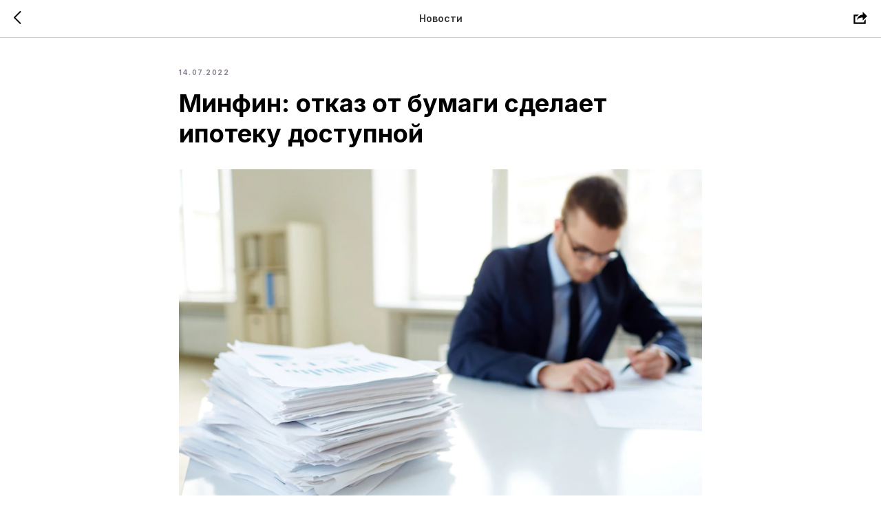

--- FILE ---
content_type: text/html; charset=UTF-8
request_url: https://dengi-vpered.ru/journal/tpost/kydrlrilo1-minfin-otkaz-ot-bumagi-sdelaet-ipoteku-d
body_size: 15815
content:
<!DOCTYPE html> <html> <head> <meta charset="utf-8" /> <meta http-equiv="Content-Type" content="text/html; charset=utf-8" /> <meta name="viewport" content="width=device-width, initial-scale=1.0" /> <!--metatextblock-->
    <title>Минфин: отказ от бумаги сделает ипотеку доступной</title>
    <meta name="description" content="">
    <meta name="keywords" content="">
    <meta name="robots" content="index, follow" />

    <meta property="og:title" content="Минфин: отказ от бумаги сделает ипотеку доступной" />
    <meta property="og:description" content="" />
    <meta property="og:type" content="website" />
    <meta property="og:url" content="https://dengi-vpered.ru/journal/tpost/kydrlrilo1-minfin-otkaz-ot-bumagi-sdelaet-ipoteku-d" />
    <meta property="og:image" content="https://static.tildacdn.com/tild3838-3834-4463-b932-663536636430/Screenshot_5.png" />

    <link rel="canonical" href="https://dengi-vpered.ru/journal/tpost/kydrlrilo1-minfin-otkaz-ot-bumagi-sdelaet-ipoteku-d" />
    <link rel="alternate" type="application/rss+xml" title="Новости" href="https://dengi-vpered.ru/rss-feed-784307546841.xml" />
    <link rel="amphtml" href="https://dengi-vpered.ru/journal/tpost/kydrlrilo1-minfin-otkaz-ot-bumagi-sdelaet-ipoteku-d?amp=true">

<!--/metatextblock--> <meta name="format-detection" content="telephone=no" /> <meta http-equiv="x-dns-prefetch-control" content="on"> <link rel="dns-prefetch" href="https://ws.tildacdn.com"> <link rel="dns-prefetch" href="https://static.tildacdn.com"> <link rel="shortcut icon" href="https://static.tildacdn.com/tild6365-3336-4562-b532-326534373933/favicon.ico" type="image/x-icon" /> <!-- Assets --> <script src="https://neo.tildacdn.com/js/tilda-fallback-1.0.min.js" async charset="utf-8"></script> <link rel="stylesheet" href="https://static.tildacdn.com/css/tilda-grid-3.0.min.css" type="text/css" media="all" onerror="this.loaderr='y';"/> <link rel="stylesheet" href="https://static.tildacdn.com/ws/project1485255/tilda-blocks-page19787845.min.css?t=1760349454" type="text/css" media="all" onerror="this.loaderr='y';" /><link rel="stylesheet" href="https://static.tildacdn.com/ws/project1485255/tilda-blocks-page8908530.min.css?t=1769695362" type="text/css" media="all" onerror="this.loaderr='y';" /> <link rel="preconnect" href="https://fonts.gstatic.com"> <link href="https://fonts.googleapis.com/css2?family=Inter:wght@300;400;500;600;700&subset=latin,cyrillic" rel="stylesheet"> <link rel="stylesheet" href="https://static.tildacdn.com/css/tilda-animation-2.0.min.css" type="text/css" media="all" onerror="this.loaderr='y';" /> <link rel="stylesheet" href="https://static.tildacdn.com/css/tilda-cards-1.0.min.css" type="text/css" media="all" onerror="this.loaderr='y';" /> <link rel="stylesheet" href="https://static.tildacdn.com/css/tilda-popup-1.1.min.css" type="text/css" media="print" onload="this.media='all';" onerror="this.loaderr='y';" /> <noscript><link rel="stylesheet" href="https://static.tildacdn.com/css/tilda-popup-1.1.min.css" type="text/css" media="all" /></noscript> <link rel="stylesheet" href="https://static.tildacdn.com/css/tilda-feed-1.1.min.css" type="text/css" media="all" /> <link rel="stylesheet" href="https://static.tildacdn.com/css/tilda-slds-1.4.min.css" type="text/css" media="print" onload="this.media='all';" onerror="this.loaderr='y';" /> <noscript><link rel="stylesheet" href="https://static.tildacdn.com/css/tilda-slds-1.4.min.css" type="text/css" media="all" /></noscript> <link rel="stylesheet" href="https://static.tildacdn.com/css/tilda-forms-1.0.min.css" type="text/css" media="all" onerror="this.loaderr='y';" /> <script nomodule src="https://static.tildacdn.com/js/tilda-polyfill-1.0.min.js" charset="utf-8"></script> <script type="text/javascript">function t_onReady(func) {if(document.readyState!='loading') {func();} else {document.addEventListener('DOMContentLoaded',func);}}
function t_onFuncLoad(funcName,okFunc,time) {if(typeof window[funcName]==='function') {okFunc();} else {setTimeout(function() {t_onFuncLoad(funcName,okFunc,time);},(time||100));}}function t_throttle(fn,threshhold,scope) {return function() {fn.apply(scope||this,arguments);};}function t396_initialScale(t){var e=document.getElementById("rec"+t);if(e){var i=e.querySelector(".t396__artboard");if(i){window.tn_scale_initial_window_width||(window.tn_scale_initial_window_width=document.documentElement.clientWidth);var a=window.tn_scale_initial_window_width,r=[],n,l=i.getAttribute("data-artboard-screens");if(l){l=l.split(",");for(var o=0;o<l.length;o++)r[o]=parseInt(l[o],10)}else r=[320,480,640,960,1200];for(var o=0;o<r.length;o++){var d=r[o];a>=d&&(n=d)}var _="edit"===window.allrecords.getAttribute("data-tilda-mode"),c="center"===t396_getFieldValue(i,"valign",n,r),s="grid"===t396_getFieldValue(i,"upscale",n,r),w=t396_getFieldValue(i,"height_vh",n,r),g=t396_getFieldValue(i,"height",n,r),u=!!window.opr&&!!window.opr.addons||!!window.opera||-1!==navigator.userAgent.indexOf(" OPR/");if(!_&&c&&!s&&!w&&g&&!u){var h=parseFloat((a/n).toFixed(3)),f=[i,i.querySelector(".t396__carrier"),i.querySelector(".t396__filter")],v=Math.floor(parseInt(g,10)*h)+"px",p;i.style.setProperty("--initial-scale-height",v);for(var o=0;o<f.length;o++)f[o].style.setProperty("height","var(--initial-scale-height)");t396_scaleInitial__getElementsToScale(i).forEach((function(t){t.style.zoom=h}))}}}}function t396_scaleInitial__getElementsToScale(t){return t?Array.prototype.slice.call(t.children).filter((function(t){return t&&(t.classList.contains("t396__elem")||t.classList.contains("t396__group"))})):[]}function t396_getFieldValue(t,e,i,a){var r,n=a[a.length-1];if(!(r=i===n?t.getAttribute("data-artboard-"+e):t.getAttribute("data-artboard-"+e+"-res-"+i)))for(var l=0;l<a.length;l++){var o=a[l];if(!(o<=i)&&(r=o===n?t.getAttribute("data-artboard-"+e):t.getAttribute("data-artboard-"+e+"-res-"+o)))break}return r}window.TN_SCALE_INITIAL_VER="1.0",window.tn_scale_initial_window_width=null;</script> <script src="https://static.tildacdn.com/js/jquery-1.10.2.min.js" charset="utf-8" onerror="this.loaderr='y';"></script> <script src="https://static.tildacdn.com/js/tilda-scripts-3.0.min.js" charset="utf-8" defer onerror="this.loaderr='y';"></script> <script src="https://static.tildacdn.com/ws/project1485255/tilda-blocks-page19787845.min.js?t=1760349454" charset="utf-8" onerror="this.loaderr='y';"></script><script src="https://static.tildacdn.com/ws/project1485255/tilda-blocks-page8908530.min.js?t=1769695362" onerror="this.loaderr='y';"></script> <script src="https://static.tildacdn.com/js/tilda-lazyload-1.0.min.js" charset="utf-8" async onerror="this.loaderr='y';"></script> <script src="https://static.tildacdn.com/js/tilda-animation-2.0.min.js" charset="utf-8" async onerror="this.loaderr='y';"></script> <script src="https://static.tildacdn.com/js/tilda-zero-1.1.min.js" charset="utf-8" async onerror="this.loaderr='y';"></script> <script src="https://static.tildacdn.com/js/tilda-cards-1.0.min.js" charset="utf-8" async onerror="this.loaderr='y';"></script> <script src="https://static.tildacdn.com/js/tilda-feed-1.1.min.js" charset="utf-8"></script><script src="https://static.tildacdn.com/js/tilda-zero-fixed-1.0.min.js" charset="utf-8"></script><script src="https://static.tildacdn.com/js/tilda-zero-forms-1.0.min.js" charset="utf-8"></script><script src="https://static.tildacdn.com/js/tilda-zero-gallery-1.0.min.js" charset="utf-8"></script><script src="https://static.tildacdn.com/js/tilda-zero-tooltip-1.0.min.js" charset="utf-8"></script><script src="https://static.tildacdn.com/js/tilda-zero-video-1.0.min.js" charset="utf-8"></script><script src="https://static.tildacdn.com/js/tilda-map-1.0.min.js" charset="utf-8"></script><script src="https://static.tildacdn.com/js/tilda-vote-1.1.min.js" charset="utf-8"></script><script src="https://static.tildacdn.com/js/tilda-animation-sbs-1.0.min.js" charset="utf-8"></script> <script src="https://static.tildacdn.com/js/tilda-slds-1.4.min.js" charset="utf-8" async onerror="this.loaderr='y';"></script> <script src="https://static.tildacdn.com/js/hammer.min.js" charset="utf-8" async onerror="this.loaderr='y';"></script> <script src="https://static.tildacdn.com/js/tilda-forms-1.0.min.js" charset="utf-8" async onerror="this.loaderr='y';"></script> <script src="https://static.tildacdn.com/js/tilda-zero-scale-1.0.min.js" charset="utf-8" async onerror="this.loaderr='y';"></script> <script src="https://static.tildacdn.com/js/tilda-events-1.0.min.js" charset="utf-8" async onerror="this.loaderr='y';"></script> <!-- nominify begin --><meta name="yandex-verification" content="996831926ff6d12a" /> <meta name="facebook-domain-verification" content="9mikm2113mws76y3lmn7yoqh7w2juo" /> <!--VK PIXEL --> <script type="text/javascript">!function(){var t=document.createElement("script");t.type="text/javascript",t.async=!0,t.src='https://vk.com/js/api/openapi.js?169',t.onload=function(){VK.Retargeting.Init("VK-RTRG-1478336-evKrm"),VK.Retargeting.Hit()},document.head.appendChild(t)}();</script><noscript><img src="https://vk.com/rtrg?p=VK-RTRG-1478336-evKrm" style="position:fixed; left:-999px;" alt=""/></noscript> <!-- Yandex.Metrika counter --> <script type="text/javascript" >
   (function(m,e,t,r,i,k,a){m[i]=m[i]||function(){(m[i].a=m[i].a||[]).push(arguments)};
   m[i].l=1*new Date();
   for (var j = 0; j < document.scripts.length; j++) {if (document.scripts[j].src === r) { return; }}
   k=e.createElement(t),a=e.getElementsByTagName(t)[0],k.async=1,k.src=r,a.parentNode.insertBefore(k,a)})
   (window, document, "script", "https://mc.yandex.ru/metrika/tag.js", "ym");

   ym(91536298, "init", {
        clickmap:true,
        trackLinks:true,
        accurateTrackBounce:true,
        webvisor:true
   });
</script> <noscript><div><img src="https://mc.yandex.ru/watch/91536298" style="position:absolute; left:-9999px;" alt="" /></div></noscript> <!-- /Yandex.Metrika counter --> <!-- Custom Styles --> <style>
    .t796__shape-border_bottom-flip {
        z-index: 100 !important;
    }
    .t-slds__arrow_wrapper {
        height: 168px !important;
    }
    .tn-elem__2569220901611064724538,
    .tn-elem__2761304011612187780459,
    .tn-elem__2569220901606939100924
    {
        border-radius: 16px;
        overflow: hidden;
    }

    .tn-atom .t-form__errorbox-wrapper, .tn-form__errorbox-popup {
        position: absolute;
        bottom: 20px;
        right: 0;
        left: 0;
        margin: auto;
    }
        
    @media (max-width: 480px) {
        .tn-atom .t-form__errorbox-wrapper, .tn-form__errorbox-popup {
            top: 20px !important;
            bottom: auto !important;
        }
    }
    .t-input__vis-ph_bak {
       opacity: 1;
    }
    
    #videoforce-widget > div {
       bottom: 100px;
    }
</style> <!-- nominify end --><script type="text/javascript">window.dataLayer=window.dataLayer||[];</script> <!-- VK Pixel Code --> <script type="text/javascript" data-tilda-cookie-type="advertising">setTimeout(function(){!function(){var t=document.createElement("script");t.type="text/javascript",t.async=!0,t.src="https://vk.com/js/api/openapi.js?161",t.onload=function(){VK.Retargeting.Init("VK-RTRG-1210090-2PyRD"),VK.Retargeting.Hit()},document.head.appendChild(t)}();},2000);</script> <!-- End VK Pixel Code --> <script type="text/javascript">(function() {if((/bot|google|yandex|baidu|bing|msn|duckduckbot|teoma|slurp|crawler|spider|robot|crawling|facebook/i.test(navigator.userAgent))===false&&typeof(sessionStorage)!='undefined'&&sessionStorage.getItem('visited')!=='y'&&document.visibilityState){var style=document.createElement('style');style.type='text/css';style.innerHTML='@media screen and (min-width: 980px) {.t-records {opacity: 0;}.t-records_animated {-webkit-transition: opacity ease-in-out .2s;-moz-transition: opacity ease-in-out .2s;-o-transition: opacity ease-in-out .2s;transition: opacity ease-in-out .2s;}.t-records.t-records_visible {opacity: 1;}}';document.getElementsByTagName('head')[0].appendChild(style);function t_setvisRecs(){var alr=document.querySelectorAll('.t-records');Array.prototype.forEach.call(alr,function(el) {el.classList.add("t-records_animated");});setTimeout(function() {Array.prototype.forEach.call(alr,function(el) {el.classList.add("t-records_visible");});sessionStorage.setItem("visited","y");},400);}
document.addEventListener('DOMContentLoaded',t_setvisRecs);}})();</script></head> <body class="t-body" style="margin:0;"> <!--allrecords--> <div id="allrecords" class="t-records" data-post-page="y" data-hook="blocks-collection-content-node" data-tilda-project-id="1485255" data-tilda-page-id="19787845" data-tilda-page-alias="journal" data-tilda-formskey="c07bd2386b407c5e2c3306f64f962cf3" data-tilda-lazy="yes" data-tilda-root-zone="com" data-tilda-project-headcode="yes" data-tilda-project-country="RU">

<!-- POST START -->




      






<div id="rec364683579" class="r t-rec">
    <div class="t-feed">

        <div class="t-feed__post-popup t-popup_show" style="background-color:#ffffff;display:block;" data-feed-popup-postuid="kydrlrilo1" data-feed-popup-feeduid="784307546841">

            <div class="t-feed__post-popup__close-wrapper">

                <a href="https://dengi-vpered.ru/journal" class="t-popup__close">
                    <div class="t-popup__close-wrapper">
                        <svg class="t-popup__close-icon" width="11" height="20" viewBox="0 0 11 20" fill="none" xmlns="http://www.w3.org/2000/svg">
                            <path d="M1 1L10 10L1 19" stroke="#000000" stroke-width="2"/>
                        </svg>
                    </div>
                </a>

                <div class="t-feed__post-popup__close-text-wrapper">
                    <div class="js-feed-close-text t-feed__post-popup__close-text t-descr t-descr_xxs" style="color:#000000;">
                                                    Новости
                                            </div>
                </div>

                                <div class="t-feed__share-container">
                    <div class="js-feed-share-open t-feed__share-icon" style=" width: 20px;  height: 20px; ">
                        <svg xmlns="http://www.w3.org/2000/svg" viewBox="0 0 17.92 15.79" style="fill:#000000;">
                            <g data-name="Слой 2">
                                <path d="M16 9.67v6H.19v-12h7.18a7.1 7.1 0 00-1.46.89 7 7 0 00-1.08 1.11H2.19v8H14v-1.9z"/>
                                <path d="M17.73 5.7L12.16.13V3.8c-1.45.06-7 .73-7.62 7.08a.07.07 0 00.13 0c.49-1.35 2.11-3.43 7.49-3.52v3.88z"/>
                            </g>
                        </svg>
                    </div>
                    <div class="t-feed__share " style="background-color:#ffffff;">
                        <div class="t-feed__share-arrow" style="border-bottom: 8px solid #ffffff;"></div>
                        <div class="ya-share2" data-access-token:facebook="" data-yashareL10n="en" data-services="facebook,vkontakte,twitter" data-counter=""></div>
                    </div>
                </div>
                
            </div>

            <div class="t-feed__post-popup__container t-container t-popup__container t-popup__container-static">
                <div itemscope itemtype="https://schema.org/BlogPosting" class="t-feed__post-popup__content-wrapper">

                <div class="t-feed__post-popup__content t-col t-col_8">
                    <div style="display: none;">
                        <meta itemprop="datePublished" content="2022-07-14MSK12:46:00+03:00" />
                        <meta itemprop="dateModified" content="2022-07-14MSK12:48:02+03:00" />
                        <meta itemprop="mainEntityOfPage" content="https://dengi-vpered.ru/journal/tpost/kydrlrilo1-minfin-otkaz-ot-bumagi-sdelaet-ipoteku-d" />
                        <div itemprop="publisher" itemscope itemtype="https://schema.org/Organization">
                            <meta itemprop="logo" content="" />
                            <meta itemprop="name" content="" />
                            <meta itemprop="address" content="" />
                            <meta itemprop="telephone" content="" />
                        </div>
                    </div>

                                                                                                                                        <div class="t-feed__post-popup__date-parts-wrapper t-feed__post-popup__date-parts-wrapper_beforetitle">
                                                                                                                    <span class="t-feed__post-popup__date-wrapper">
                                            <span class="js-feed-post-date t-feed__post-popup__date t-uptitle t-uptitle_sm">2022-07-14 12:46</span>
                                        </span>
                                                                                                                                                </div>
                                                            
                                                            <div class="t-feed__post-popup__title-wrapper">
                                    <h1 itemprop="headline" class="js-feed-post-title t-feed__post-popup__title t-title t-title_xxs">Минфин: отказ от бумаги сделает ипотеку доступной</h1>
                                </div>
                            
                            
                                                                                                <div id="feed-cover" class="r t-feed__post-popup__cover-wrapper t-feed__post-popup__cover-wrapper_aftertitle">
                                        <img itemprop="image" src="https://static.tildacdn.com/tild3838-3834-4463-b932-663536636430/Screenshot_5.png"  class="js-feed-post-image t-feed__post-popup__img t-img">
                                    </div>
                                                                                    
                                            
                    
                    
                    
                                            <div id="feed-text" class="r t-feed__post-popup__text-wrapper" data-animationappear="off">
                            <div itemprop="articleBody" class="js-feed-post-text t-feed__post-popup__text t-text t-text_md"><section>Замминистра финансов Алексей Моисеев выступил с заявлением, что электронный документооборот при оформлении ипотеки позволит снизить процентную ставку. По его подсчетам, отказавшись от бумаги, можно сократить процентную ставку по жилищному кредиту на один процентный пункт. <br /><br />По словам Моисеева, надбавка над ключевой ставкой Банка России в ставке рыночной ипотеки составляет ровно один процентный пункт. На эту цифру можно удешевить займы для населения, если отказаться от бумажного документооборота.<br /><br />Напомним, что в марте российские производители лишились финского хлората натрия для отбеливания бумаги из Финляндии. Стоимость офисной бумаги в России выросла втрое и большинство компаний включили режим жесткой экономии. <br /><br />Если серьезно, с трудом верится, что переход к электронному документообороту поможет снизить финансовую нагрузку заемщикам, но совершенно точно оптимизирует расходы бизнеса, что тоже неплохо в условиях неопределенности.</section></div>
                        </div>
                    
                    
                                                                
                    
                </div>
                </div>

                                <div class="t-feed__post-popup__content-wrapper">
                    <div class="t-feed__post-popup__content t-col t-col_8">
                        <div class="js-feed-comments t-feed__post-popup__comments">
                            <!-- Tolstoy Comments Init -->
<script type="text/javascript">!(function(w,d,s,l,x){w[l]=w[l]||[];w[l].t=w[l].t||new Date().getTime();var f=d.getElementsByTagName(s)[0],j=d.createElement(s);j.async=!0;j.src='//web.tolstoycomments.com/sitejs/app.js?i='+l+'&x='+x+'&t='+w[l].t;f.parentNode.insertBefore(j,f);})(window,document,'script','tolstoycomments','4013');</script>
<!-- /Tolstoy Comments Init -->

<!-- Tolstoy Comments MiniWidget -->
<div id="tolstoycomments-reaction-emoji"></div>
<script type="text/javascript">
	window["tolstoycomments"] = window["tolstoycomments"] || [];
	window["tolstoycomments"].push({
		action: "reaction",
		values: {
			id: "tolstoycomments-reaction-emoji",
			key: "f43a8f4b87d44381aff4fdb257db2a75",
			header: null,
			description: null,
			type: "emoji",
			emoji: ["1f44d","1f602","1f60d","1f61f","1f62c"]
		},
	});
</script>
<!-- /Tolstoy Comments MiniWidget -->
<!-- Tolstoy Comments Init -->
<script type="text/javascript">!(function(w,d,s,l,x){w[l]=w[l]||[];w[l].t=w[l].t||new Date().getTime();var f=d.getElementsByTagName(s)[0],j=d.createElement(s);j.async=!0;j.src='//web.tolstoycomments.com/sitejs/app.js?i='+l+'&x='+x+'&t='+w[l].t;f.parentNode.insertBefore(j,f);})(window,document,'script','tolstoycomments','4013');</script>
<!-- /Tolstoy Comments Init -->

<!-- Tolstoy Comments Widget -->
<div class="tolstoycomments-feed"></div>
<script type="text/javascript">
	window['tolstoycomments'] = window['tolstoycomments'] || [];
	window['tolstoycomments'].push({
		action: 'init',
		values: {
			visible: true
		}
	});
</script>
<!-- /Tolstoy Comments Widget -->
                        </div>
                    </div>
                </div>
                
                
            </div>

            
        </div>

    </div>
</div>



<style type="text/css">
#rec364683579 .t-feed__post-popup__cover-wrapper .t-slds__bullet_active .t-slds__bullet_body,
#rec364683579 .t-feed__post-popup__cover-wrapper .t-slds__bullet:hover .t-slds__bullet_body {
    background-color: #222 !important;
}

#rec364683579 .t-feed__post-popup__arrow-top {
    position:fixed;
    z-index:1;
    bottom:20px;
    left: 20px;
    
    
    min-height:30px;
}

#rec364683579 .t-feed__post-popup__arrow-top svg path {
    
}
</style>



<style>
.t-feed__post-popup__title,
.t-feed__post-popup__relevants-title,
.t-feed__post-popup__relevants-item-title {
    
}
.t-feed__post-popup__text,
.t-feed__post-popup__author-name,
.t-feed__post-popup__relevants-item-descr {
    
}
.t-feed__post-popup__date,
.t-feed__post-popup__tag span,
.t-feed__post-popup__relevants-item-tag {
    color:#898191;
}
</style>






<script type="text/javascript">
    $(document).ready(function(){
        $('body').append('<script type="text\/javascript" src="https:\/\/static.tildacdn.com\/js\/ya-share.js" async="async" charset="utf-8"><\/script>');
        var popup = $('.t-feed__post-popup');
        t_onFuncLoad('t_feed_openShare', function () {
            t_feed_openShare(popup);
        });
    });
</script>


    

<script type="text/javascript">
    $(document).ready(function(){
        window.tFeedPosts = {};

        var recid = '364683579';

        var opts = {
            "feeduid": "784307546841",
            "previewmode": "yes",
            "align": "left",
            "amountOfPosts": "",
            "reverse": "desc",
            "blocksInRow": "3",
            "blocksClass": "t-feed__grid-col t-col t-col_4",
            "blocksWidth": "360",
            "colClass": "",
            "prefixClass": "",
            "vindent": "",
            "dateFormat": "4",
            "timeFormat": "",
            "imageRatio": "66",
            "hasOriginalAspectRatio": false,
            "imageHeight": "",
            "imageWidth": "",
            "dateFilter": 'all',
            "showPartAll": true,
            "showImage": true,
            "showShortDescr": true,
            "showParts": false,
            "showDate": false,
            "hideFeedParts": false,
            "parts_opts": {
                "partsBgColor": "#ffffff",
                "partsBorderSize": "1px",
                "partsBorderColor": "#000000",
                "align": "center"
            },
            "btnsAlign": false,
            "colWithBg": {
                "paddingSize": "",
                "background": "",
                "borderRadius": "",
                "shadowSize": "",
                "shadowOpacity": "",
                "shadowSizeHover": "",
                "shadowOpacityHover": "",
                "shadowShiftyHover": ""
            },
            "separator": {
                "height": "",
                "color": "",
                "opacity": "",
                "hideSeparator": false
            },
            "btnAllPosts": {
                "text": "",
                "link": "",
                "target": ""
            },
            "popup_opts": {
                "popupBgColor": "#ffffff",
                "overlayBgColorRgba": "rgba(255,255,255,1)",
                "closeText": "",
                "iconColor": "#000000",
                "popupStat": "",
                "titleColor": "",
                "textColor": "",
                "subtitleColor": "",
                "datePos": "aftertext",
                "partsPos": "aftertext",
                "imagePos": "aftertitle",
                "inTwoColumns": false,
                "zoom": false,
                "styleRelevants": "",
                "methodRelevants": "random",
                "titleRelevants": "",
                "showRelevants": "",
                "titleFontFamily": "",
                "descrFontFamily": "",
                "subtitleFontFamily": "",
                "shareStyle": "t-feed__share_black-white",
                "shareBg": "",
                "isShare": false,
                "shareServices": "",
                "shareFBToken": "",
                "showDate": false,
                "bgSize": "cover"
            },
            "arrowtop_opts": {
                "isShow": false,
                "style": "",
                "color": "",
                "bottom": "",
                "left": "",
                "right": ""
            },
            "gallery": {
                "control": "",
                "arrowSize": "",
                "arrowBorderSize": "",
                "arrowColor": "",
                "arrowColorHover": "",
                "arrowBg": "",
                "arrowBgHover": "",
                "arrowBgOpacity": "",
                "arrowBgOpacityHover": "",
                "showBorder": "",
                "dotsWidth": "",
                "dotsBg": "",
                "dotsActiveBg": "",
                "dotsBorderSize": ""
            },
            "typo": {
                "title": "color:#000000;font-family:'TildaSans';",
                "descr": "font-family:'TildaSans';",
                "subtitle": "font-family:'TildaSans';"
            },
            "amountOfSymbols": "",
            "bbtnStyle": "color:#ffffff;background-color:#000000;border-radius:3px; -moz-border-radius:3px; -webkit-border-radius:3px;",
            "btnStyle": "color:#000000;border:1px solid #000000;background-color:#ffffff;border-radius:5px; -moz-border-radius:5px; -webkit-border-radius:5px;",
            "btnTextColor": "#000000",
            "btnType": "",
            "btnSize": "sm",
            "btnText": "",
            "btnReadMore": "",
            "isHorizOnMob": false,
            "itemsAnim": "",
            "datePosPs": "beforetitle",
            "partsPosPs": "beforetitle",
            "imagePosPs": "beforetitle",
            "datePos": "afterdescr",
            "partsPos": "onimage",
            "imagePos": "beforetitle"
        };

        var post = {
            uid: 'kydrlrilo1',
            date: '2022-07-14 12:46',
            mediatype: 'image',
            mediadata: 'https://static.tildacdn.com/tild3838-3834-4463-b932-663536636430/Screenshot_5.png',
            postparts: []
        };

        t_onFuncLoad('t_feed_PostInit', function() {
            t_feed_PostInit(recid, opts, post);
        });

        t_onFuncLoad('t_feed__drawPostPopupVideo', function() {
            var postVideoHtml = t_feed__drawPostPopupVideo(post);
            $('.js-feed-cover-video').html(postVideoHtml);
        });

        t_feed_formateDate_snippet('2022-07-14 12:46');       // todo: t_feed_formateDate(date, opts, recid)

        if ($('.t-feed__post-popup__text-wrapper').hasClass('t-feed__post-popup__text-wrapper_zoom')) {
            t_onFuncLoad('t_feed_addZoom', function () {
                t_feed_addZoom();
            });
        }

        var arrowTop = $('.t-feed__post-popup__arrow-top');
        var popup = $('.t-feed__post-popup');
        popup.scroll(function() {
            t_onFuncLoad('t_feed_addPostPopupArrowTop', function () {
                t_feed_addPostPopupArrowTop($(this), arrowTop);
            });
        });
        arrowTop.on('click', function() {
            popup.animate({scrollTop: 0}, 300);
        });

        t_onFuncLoad('t_feed_getCountOfViews', function () {
            t_feed_getCountOfViews($('.t-feed__post-popup'));
        });

        if ($('.js-feed-relevants').length > 0) {
            t_onFuncLoad('t_feed_addRelevantsPosts', function () {
                t_feed_addRelevantsPosts(recid, opts, post, post.uid);
            });
        }

        var bgColor = '#ffffff';
        bgColor = bgColor ? bgColor.replace('1)', '0.9)') : '';
        $('.t-feed__post-popup__close-wrapper').css('background-color', bgColor);
    });

    function t_feed_drawParts_snippet(parts) {
        var tagsHTML = '';
        parts.split(',').forEach(function(item) {
            tagsHTML += '<span class="t-uptitle t-uptitle_xs">' + item + '</span>';
        });

        $('.js-feed-post-tags').html(tagsHTML);
    }

    function t_feed_formateDate_snippet(date) {
        var dayDate = date.split(' ')[0];
        var timeDate = date.split(' ')[1];
        var dateParts = dayDate.split('-');
        var newDate = new Date(dateParts[0], dateParts[1] - 1, dateParts[2]);
        var time = +'' == 1? ' ' + timeDate : '';
        var newMonth = newDate.getMonth();
        var day = dateParts[2];
        var month = dateParts[1];
        var year = dateParts[0];
        var newDate = '';
        var monthArr = ['january', 'february', 'march', 'april', 'may', 'june', 'july', 'august', 'september', 'october', 'november', 'december'];
        var monthTitle = t_feed_getDictionary_snippet(monthArr[newMonth]);
        switch (+'4') {
            case 1:
                newDate = month + '-' + day + '-' + year + time;
                break;
            case 2:
                newDate = day + '-' + month + '-' + year + time;
                break;
            case 3:
                newDate = day + '/' + month + '/' + year + time;
                break;
            case 4:
                newDate = day + '.' + month + '.' + year + time;
                break;
            case 5:
                newDate = monthTitle[0] + ' ' + day + ', ' + year + time;
                break;
            case 6:
                newDate = day + ' ' + monthTitle[1] + ' ' + year + time;
                break;
            default:
                newDate = t_feed_addDefaultDate_snippet(dateParts, date, monthTitle, time);
                break;
        }

        $('.js-feed-post-date').html(newDate);
    }

    function t_feed_addDefaultDate_snippet(dateParts, date, monthTitle, time) {
        var lang = t_feed_returnLang_snippet();
        var currentDate = new Date();
        var postDateMs = Date.parse(date);
        var diffDate = currentDate - postDateMs;
        var days = Math.floor(diffDate / (60 * 60 * 1000 * 24));
        var agoTitle = t_feed_getDictionary_snippet('ago');
        var daysTitle = (lang == 'RU' || lang == 'UK') && (days > 4) ? t_feed_getDictionary_snippet('days')[1] : t_feed_getDictionary_snippet('days')[0];
        var currentYear = currentDate.getFullYear();
        var postYear = +date.split('-')[0];
        var agoTitleSeparator = (lang == 'JA' || lang == 'CN') ? '' : ' ';
        var year = postYear != currentYear ? postYear : '';
        var defaultDate = '';

        if (days == 0) {
            defaultDate = t_feed_getDictionary_snippet('today');
        }

        if (days == 1) {
            defaultDate = t_feed_getDictionary_snippet('yesterday');
        }

        if (days > 1 && days < 15) {
            if (lang == 'FR' || lang == 'DE' || lang == 'ES' || lang == 'PT') {
                defaultDate = agoTitle + agoTitleSeparator + days + agoTitleSeparator + daysTitle;
            } else {
                defaultDate = days + agoTitleSeparator + daysTitle + agoTitleSeparator + agoTitle;
            }
        }

        if (days >= 15 || postYear > currentYear) {
            defaultDate = t_feed_addFullDate_snippet(lang, dateParts[2], monthTitle, year) + time;
        }

        return defaultDate;
    }

    function t_feed_addFullDate_snippet(lang, day, month, year) {
        var monthSeparator = lang == 'DE' ? '. ' : ' ';
        var datePartSeparator = ' ';
        if (lang == 'EN') {
            datePartSeparator = year != '' ? ', ' : '';
        } else if (lang == 'ES' || lang == 'PT') {
            datePartSeparator = year != '' ? ' de ' : '';
        }

        var monthTitle = month[1];
        if (lang == 'EN' || lang == 'DE') {
            monthTitle = month[0];
        }

        if (lang == 'EN') {
            return monthTitle + ' ' + day + datePartSeparator + year;
        } else if (lang == 'JA' || lang == 'CN') {
            return year + monthTitle + day;
        } else {
            return day + monthSeparator + monthTitle + datePartSeparator + year;
        }
    }

    function t_feed_getDictionary_snippet(msg) {
        var dict = [];

        dict['seealso'] = {
            EN: 'See also',
            RU: 'Смотрите также',
            FR: 'Voir également',
            DE: 'Siehe auch',
            ES: 'Ver también',
            PT: 'Veja também',
            UK: 'Дивись також',
            JA: 'また見なさい',
            CN: '也可以看看'
        };

        dict['today'] = {
            EN: 'Today',
            RU: 'Сегодня',
            FR: 'Aujourd\'hui',
            DE: 'Heute',
            ES: 'Hoy',
            PT: 'Hoje',
            UK: 'Сьогодні',
            JA: '今日',
            CN: '今天'
        };

        dict['yesterday'] = {
            EN: 'Yesterday',
            RU: 'Вчера',
            FR: 'Hier',
            DE: 'Gestern',
            ES: 'Ayer',
            PT: 'Ontem',
            UK: 'Вчора',
            JA: '昨日',
            CN: '昨天'
        };

        dict['days'] = {
            EN: ['days'],
            RU: ['дня', 'дней'],
            FR: ['jours'],
            DE: ['tagen'],
            ES: ['dias'],
            PT: ['dias'],
            UK: ['дні', 'днів'],
            JA: ['日'],
            CN: ['天']
        };

        dict['ago'] = {
            EN: 'ago',
            RU: 'назад',
            FR: 'Il y a',
            DE: 'Vor',
            ES: 'Hace',
            PT: 'Há',
            UK: 'тому',
            JA: '前',
            CN: '前'
        };

        dict['january'] = {
            EN: ['January', 'january'],
            RU: ['Январь', 'января'],
            FR: ['Janvier', 'janvier'],
            DE: ['Januar', 'januar'],
            ES: ['Enero', 'de enero'],
            PT: ['Janeiro', 'de janeiro'],
            UK: ['Січень', 'січня'],
            JA: ['一月', '一月'],
            CN: ['一月', '一月']
        };

        dict['february'] = {
            EN: ['February', 'february'],
            RU: ['Февраль', 'февраля'],
            FR: ['Février', 'février'],
            DE: ['Februar', 'februar'],
            ES: ['Febrero', 'de febrero'],
            PT: ['Fevereiro', 'de fevereiro'],
            UK: ['Лютий', 'лютого'],
            JA: ['二月', '二月'],
            CN: ['二月', '二月']
        };

        dict['march'] = {
            EN: ['March', 'March'],
            RU: ['Март', 'марта'],
            FR: ['Mars', 'mars'],
            DE: ['März', 'märz'],
            ES: ['Marzo', 'de marzo'],
            PT: ['Março', 'de março'],
            UK: ['Березень', 'березня'],
            JA: ['三月', '三月'],
            CN: ['三月', '三月']
        };

        dict['april'] = {
            EN: ['April', 'april'],
            RU: ['Апрель', 'апреля'],
            FR: ['Avril', 'avril'],
            DE: ['April', 'april'],
            ES: ['Abril', 'de abril'],
            PT: ['Abril', 'de abril'],
            UK: ['Квітень', 'квітня'],
            JA: ['四月', '四月'],
            CN: ['四月', '四月']
        };

        dict['may'] = {
            EN: ['May', 'may'],
            RU: ['Май', 'мая'],
            FR: ['Mai', 'mai'],
            DE: ['Kann', 'kann'],
            ES: ['Mayo', 'de mayo'],
            PT: ['Maio', 'de maio'],
            UK: ['Травень', 'травня'],
            JA: ['五月', '五月'],
            CN: ['五月', '五月']
        };

        dict['june'] = {
            EN: ['June', 'june'],
            RU: ['Июнь', 'июня'],
            FR: ['Juin', 'juin'],
            DE: ['Juni', 'juni'],
            ES: ['Junio', 'de junio'],
            PT: ['Junho', 'de junho'],
            UK: ['Червень', 'червня'],
            JA: ['六月', '六月'],
            CN: ['六月', '六月']
        };

        dict['july'] = {
            EN: ['July', 'july'],
            RU: ['Июль', 'июля'],
            FR: ['Juillet', 'juillet'],
            DE: ['Juli', 'Juli'],
            ES: ['Julio', 'de julio'],
            PT: ['Julho', 'de julho'],
            UK: ['Липень', 'липня'],
            JA: ['七月', '七月'],
            CN: ['七月', '七月']
        };

        dict['august'] = {
            EN: ['August', 'august'],
            RU: ['Август', 'августа'],
            FR: ['Août', 'août'],
            DE: ['August', 'august'],
            ES: ['Agosto', 'de agosto'],
            PT: ['Agosto', 'de agosto'],
            UK: ['Серпень', 'серпня'],
            JA: ['八月', '八月'],
            CN: ['八月', '八月']
        };

        dict['september'] = {
            EN: ['September', 'september'],
            RU: ['Сентябрь', 'сентября'],
            FR: ['Septembre', 'septembre'],
            DE: ['September', 'september'],
            ES: ['Septiembre', 'de septiembre'],
            PT: ['Setembro', 'de setembro'],
            UK: ['Вересень', 'вересня'],
            JA: ['九月', '九月'],
            CN: ['九月', '九月']
        };

        dict['october'] = {
            EN: ['October', 'october'],
            RU: ['Октябрь', 'октября'],
            FR: ['Octobre', 'octobre'],
            DE: ['Oktober', 'oktober'],
            ES: ['Octubre', 'de octubre'],
            PT: ['Outubro', 'de outubro'],
            UK: ['Жовтень', 'жовтня'],
            JA: ['十月', '十月'],
            CN: ['十月', '十月']
        };

        dict['november'] = {
            EN: ['November', 'november'],
            RU: ['Ноябрь', 'ноября'],
            FR: ['Novembre', 'novembre'],
            DE: ['November', 'november'],
            ES: ['Noviembre', 'de noviembre'],
            PT: ['Novembro', 'de novembro'],
            UK: ['Листопад', 'листопада'],
            JA: ['十一月', '十一月'],
            CN: ['十一月', '十一月']
        };

        dict['december'] = {
            EN: ['December', 'december'],
            RU: ['Декабрь', 'декабря'],
            FR: ['Décembre', 'décembre'],
            DE: ['Dezember', 'dezember'],
            ES: ['Diciembre', 'de diciembre'],
            PT: ['Dezembro', 'de dezembro'],
            UK: ['Грудень', 'грудня'],
            JA: ['十二月', '十二月'],
            CN: ['十二月', '十二月']
        };

        var lang = t_feed_returnLang_snippet();

        if (typeof dict[msg] != 'undefined') {
            if (typeof dict[msg][lang] != 'undefined' && dict[msg][lang] != '') {
                return dict[msg][lang];
            } else {
                return dict[msg]['EN'];
            }
        }
    }

    function t_feed_returnLang_snippet() {
        t_feed_defineUserLang_snippet();
        var customLang = '';
        var lang = 'EN';
        if (typeof customLang != 'undefined' && customLang != '') {
            lang = customLang.toUpperCase();
        } else {
            lang = window.tildaBrowserLang;
        }

        return lang;
    }

    function t_feed_defineUserLang_snippet() {
        window.tildaBrowserLang = window.navigator.userLanguage || window.navigator.language;
        window.tildaBrowserLang = window.tildaBrowserLang.toUpperCase();

        if (window.tildaBrowserLang.indexOf('RU') != -1) {
            window.tildaBrowserLang = 'RU';
        } else if (window.tildaBrowserLang.indexOf('FR') != -1) {
            window.tildaBrowserLang = 'FR';
        } else if (window.tildaBrowserLang.indexOf('DE') != -1) {
            window.tildaBrowserLang = 'DE';
        } else if (window.tildaBrowserLang.indexOf('ES') != -1) {
            window.tildaBrowserLang = 'ES';
        } else if (window.tildaBrowserLang.indexOf('PT') != -1) {
            window.tildaBrowserLang = 'PT';
        } else if (window.tildaBrowserLang.indexOf('UK') != -1) {
            window.tildaBrowserLang = 'UK';
        } else if (window.tildaBrowserLang.indexOf('JA') != -1) {
            window.tildaBrowserLang = 'JA';
        } else if (window.tildaBrowserLang.indexOf('CN') != -1) {
            window.tildaBrowserLang = 'CN';
        } else {
            window.tildaBrowserLang = 'EN';
        }
    }
</script>


<!--footer-->
<div id="t-footer" class="t-records" data-hook="blocks-collection-content-node" data-tilda-project-id="1485255" data-tilda-page-id="8908530" data-tilda-formskey="c07bd2386b407c5e2c3306f64f962cf3" data-tilda-lazy="yes" data-tilda-root-zone="one"  data-tilda-project-headcode="yes"     data-tilda-project-country="RU">

    <div id="rec637620040" class="r t-rec" style=" " data-animationappear="off" data-record-type="396"    >
<!-- T396 -->
<style>#rec637620040 .t396__artboard {height: 428px; background-color: #2c1663; }#rec637620040 .t396__filter {height: 428px;    }#rec637620040 .t396__carrier{height: 428px;background-position: center center;background-attachment: scroll;background-size: cover;background-repeat: no-repeat;}@media screen and (max-width: 1199px) {#rec637620040 .t396__artboard,#rec637620040 .t396__filter,#rec637620040 .t396__carrier {height: 398px;}#rec637620040 .t396__artboard {background-color:#2c1663;}#rec637620040 .t396__filter {    }#rec637620040 .t396__carrier {background-position: center center;background-attachment: scroll;}}@media screen and (max-width: 959px) {#rec637620040 .t396__artboard,#rec637620040 .t396__filter,#rec637620040 .t396__carrier {height: 710px;}#rec637620040 .t396__filter {}#rec637620040 .t396__carrier {background-attachment: scroll;}}@media screen and (max-width: 639px) {#rec637620040 .t396__artboard,#rec637620040 .t396__filter,#rec637620040 .t396__carrier {height: 700px;}#rec637620040 .t396__filter {}#rec637620040 .t396__carrier {background-attachment: scroll;}}@media screen and (max-width: 479px) {#rec637620040 .t396__artboard,#rec637620040 .t396__filter,#rec637620040 .t396__carrier {height: 730px;}#rec637620040 .t396__filter {}#rec637620040 .t396__carrier {background-attachment: scroll;}}                                                  #rec637620040 .tn-elem[data-elem-id="1578613499488"] { color: #a5a5b0;z-index: 3;top: 222px;left: calc(50% - 600px + 580px);width: 316px;height: auto;}#rec637620040 .tn-elem[data-elem-id="1578613499488"] .tn-atom {vertical-align: middle; color: #a5a5b0;  font-size: 12px;  font-family: 'Inter',Arial,sans-serif;  line-height: 1.2;  font-weight: 400;   background-position: center center;border-color:  transparent ;border-style:  solid ;  }@media screen and (max-width: 1199px) {#rec637620040 .tn-elem[data-elem-id="1578613499488"] {display: table;top: 210px;left: calc(50% - 480px + 550px);width: 350px;height: auto;}}@media screen and (max-width: 959px) {#rec637620040 .tn-elem[data-elem-id="1578613499488"] {display: table;top: 351px;left: calc(50% - 320px + 70px);width: 550px;height: auto;}}@media screen and (max-width: 639px) {#rec637620040 .tn-elem[data-elem-id="1578613499488"] {display: table;top: 340px;left: calc(50% - 240px + 10px);width: 420px;height: auto;}}@media screen and (max-width: 479px) {#rec637620040 .tn-elem[data-elem-id="1578613499488"] {display: table;top: 371px;left: calc(50% - 160px + 10px);width: 300px;height: auto;}}                                                          #rec637620040 .tn-elem[data-elem-id="1578613267530"] { color: #f8f8fd;z-index: 3;top: 80px;left: calc(50% - 600px + 20px);width: 100px;height: auto;}#rec637620040 .tn-elem[data-elem-id="1578613267530"] .tn-atom {vertical-align: middle; color: #f8f8fd;  font-size: 13px;  font-family: 'Inter',Arial,sans-serif;  line-height: 1.5;  font-weight: 400;   background-position: center center;border-color:  transparent ;border-style:  solid ;  }@media screen and (max-width: 1199px) {#rec637620040 .tn-elem[data-elem-id="1578613267530"] {display: table;top: 80px;left: calc(50% - 480px + 70px);height: auto;}}@media screen and (max-width: 959px) {#rec637620040 .tn-elem[data-elem-id="1578613267530"] {display: table;top: 82px;left: calc(50% - 320px + 67px);height: auto;}#rec637620040 .tn-elem[data-elem-id="1578613267530"] {text-align: left;}}@media screen and (max-width: 639px) {#rec637620040 .tn-elem[data-elem-id="1578613267530"] {display: table;top: 80px;left: calc(50% - 240px + 7px);height: auto;}#rec637620040 .tn-elem[data-elem-id="1578613267530"] {text-align: left;}}@media screen and (max-width: 479px) {#rec637620040 .tn-elem[data-elem-id="1578613267530"] {display: table;top: 73px;left: calc(50% - 160px + 10px);height: auto;}}                                                          #rec637620040 .tn-elem[data-elem-id="1578613307038"] { color: #f8f8fd;z-index: 3;top: 40px;left: calc(50% - 600px + 20px);width: 100px;height: auto;}#rec637620040 .tn-elem[data-elem-id="1578613307038"] .tn-atom {vertical-align: middle; color: #f8f8fd;  font-size: 13px;  font-family: 'Inter',Arial,sans-serif;  line-height: 1.5;  font-weight: 400;   background-position: center center;border-color:  transparent ;border-style:  solid ;  }@media screen and (max-width: 1199px) {#rec637620040 .tn-elem[data-elem-id="1578613307038"] {display: table;top: 40px;left: calc(50% - 480px + 70px);height: auto;}}@media screen and (max-width: 959px) {#rec637620040 .tn-elem[data-elem-id="1578613307038"] {display: table;top: 40px;left: calc(50% - 320px + 67px);height: auto;}#rec637620040 .tn-elem[data-elem-id="1578613307038"] {text-align: left;}}@media screen and (max-width: 639px) {#rec637620040 .tn-elem[data-elem-id="1578613307038"] {display: table;top: 40px;left: calc(50% - 240px + 7px);height: auto;}#rec637620040 .tn-elem[data-elem-id="1578613307038"] {text-align: left;}}@media screen and (max-width: 479px) {#rec637620040 .tn-elem[data-elem-id="1578613307038"] {display: table;top: 37px;left: calc(50% - 160px + 10px);height: auto;}#rec637620040 .tn-elem[data-elem-id="1578613307038"] {text-align: left;}}                                                          #rec637620040 .tn-elem[data-elem-id="1578613415053"] { color: #a5a5b0;z-index: 3;top: 319px;left: calc(50% - 600px + 20px);width: 280px;height: auto;}#rec637620040 .tn-elem[data-elem-id="1578613415053"] .tn-atom {vertical-align: middle; color: #a5a5b0;  font-size: 12px;  font-family: 'Inter',Arial,sans-serif;  line-height: 1.55;  font-weight: 400;   background-position: center center;border-color:  transparent ;border-style:  solid ;  }@media screen and (max-width: 1199px) {#rec637620040 .tn-elem[data-elem-id="1578613415053"] {display: table;top: 305px;left: calc(50% - 480px + 70px);height: auto;}}@media screen and (max-width: 959px) {#rec637620040 .tn-elem[data-elem-id="1578613415053"] {display: table;top: 611px;left: calc(50% - 320px + 70px);height: auto;}}@media screen and (max-width: 639px) {#rec637620040 .tn-elem[data-elem-id="1578613415053"] {display: table;top: 607px;left: calc(50% - 240px + 10px);height: auto;}}@media screen and (max-width: 479px) {#rec637620040 .tn-elem[data-elem-id="1578613415053"] {display: table;top: 623px;left: calc(50% - 160px + 10px);height: auto;}}                                                            #rec637620040 .tn-elem[data-elem-id="1578613441080"] {z-index: 3;top: 206px;left: calc(50% - 600px + 10px);width: 116px;height: auto;}#rec637620040 .tn-elem[data-elem-id="1578613441080"] .tn-atom {border-radius: 0px 0px 0px 0px;  background-position: center center;border-color:  transparent ;border-style:  solid ;  }#rec637620040 .tn-elem[data-elem-id="1578613441080"] .tn-atom__img {border-radius: 0px 0px 0px 0px;object-position: center center;}@media screen and (max-width: 1199px) {#rec637620040 .tn-elem[data-elem-id="1578613441080"] {display: table;top: 195px;left: calc(50% - 480px + 60px);height: auto;}#rec637620040 .tn-elem[data-elem-id="1578613441080"] .tn-atom {background-size: cover;-webkit-transform: rotate(0deg);-moz-transform: rotate(0deg);transform: rotate(0deg);}}@media screen and (max-width: 959px) {#rec637620040 .tn-elem[data-elem-id="1578613441080"] {display: table;top: 496px;left: calc(50% - 320px + 60px);height: auto;}}@media screen and (max-width: 639px) {#rec637620040 .tn-elem[data-elem-id="1578613441080"] {display: table;top: 486px;left: calc(50% - 240px + 0px);height: auto;}}@media screen and (max-width: 479px) {#rec637620040 .tn-elem[data-elem-id="1578613441080"] {display: table;top: 515px;left: calc(50% - 160px + 0px);height: auto;}}                                                  #rec637620040 .tn-elem[data-elem-id="1603286120426"] { color: #a5a5b0;z-index: 3;top: 345px;left: calc(50% - 600px + 20px);width: 340px;height: auto;}#rec637620040 .tn-elem[data-elem-id="1603286120426"] .tn-atom {vertical-align: middle; color: #a5a5b0;  font-size: 12px;  font-family: 'Inter',Arial,sans-serif;  line-height: 1.55;  font-weight: 400;   background-position: center center;border-color:  transparent ;border-style:  solid ;  }@media screen and (max-width: 1199px) {#rec637620040 .tn-elem[data-elem-id="1603286120426"] {display: table;top: 335px;left: calc(50% - 480px + 70px);width: 350px;height: auto;}}@media screen and (max-width: 959px) {#rec637620040 .tn-elem[data-elem-id="1603286120426"] {display: table;top: 639px;left: calc(50% - 320px + 70px);width: 490px;height: auto;}}@media screen and (max-width: 639px) {#rec637620040 .tn-elem[data-elem-id="1603286120426"] {display: table;top: 635px;left: calc(50% - 240px + 10px);width: 420px;height: auto;}}@media screen and (max-width: 479px) {#rec637620040 .tn-elem[data-elem-id="1603286120426"] {display: table;top: 649px;left: calc(50% - 160px + 10px);width: 300px;height: auto;}}                                                          #rec637620040 .tn-elem[data-elem-id="1603367685200"] { color: #f8f8fd;z-index: 3;top: 120px;left: calc(50% - 600px + 20px);width: 100px;height: auto;}#rec637620040 .tn-elem[data-elem-id="1603367685200"] .tn-atom {vertical-align: middle; color: #f8f8fd;  font-size: 13px;  font-family: 'Inter',Arial,sans-serif;  line-height: 1.5;  font-weight: 400;   background-position: center center;border-color:  transparent ;border-style:  solid ;  }@media screen and (max-width: 1199px) {#rec637620040 .tn-elem[data-elem-id="1603367685200"] {display: table;top: 125px;left: calc(50% - 480px + 70px);height: auto;}}@media screen and (max-width: 959px) {#rec637620040 .tn-elem[data-elem-id="1603367685200"] {display: table;top: 124px;left: calc(50% - 320px + 67px);height: auto;}#rec637620040 .tn-elem[data-elem-id="1603367685200"] {text-align: left;}}@media screen and (max-width: 639px) {#rec637620040 .tn-elem[data-elem-id="1603367685200"] {display: table;top: 120px;left: calc(50% - 240px + 7px);height: auto;}#rec637620040 .tn-elem[data-elem-id="1603367685200"] {text-align: left;}}@media screen and (max-width: 479px) {#rec637620040 .tn-elem[data-elem-id="1603367685200"] {display: table;top: 109px;left: calc(50% - 160px + 10px);height: auto;}#rec637620040 .tn-elem[data-elem-id="1603367685200"] {text-align: left;}}                                                          #rec637620040 .tn-elem[data-elem-id="1603367698768"] { color: #f8f8fd;z-index: 3;top: 165px;left: calc(50% - 600px + 20px);width: 130px;height: auto;}#rec637620040 .tn-elem[data-elem-id="1603367698768"] .tn-atom {vertical-align: middle; color: #f8f8fd;  font-size: 13px;  font-family: 'Inter',Arial,sans-serif;  line-height: 1.5;  font-weight: 400;   background-position: center center;border-color:  transparent ;border-style:  solid ;  }@media screen and (max-width: 1199px) {#rec637620040 .tn-elem[data-elem-id="1603367698768"] {display: table;top: 170px;left: calc(50% - 480px + 70px);height: auto;}}@media screen and (max-width: 959px) {#rec637620040 .tn-elem[data-elem-id="1603367698768"] {display: table;top: 79px;left: calc(50% - 320px + 370px);height: auto;}#rec637620040 .tn-elem[data-elem-id="1603367698768"] {text-align: left;}}@media screen and (max-width: 639px) {#rec637620040 .tn-elem[data-elem-id="1603367698768"] {display: table;top: 160px;left: calc(50% - 240px + 7px);height: auto;}#rec637620040 .tn-elem[data-elem-id="1603367698768"] {text-align: left;}}@media screen and (max-width: 479px) {#rec637620040 .tn-elem[data-elem-id="1603367698768"] {display: table;top: 145px;left: calc(50% - 160px + 10px);height: auto;}#rec637620040 .tn-elem[data-elem-id="1603367698768"] {text-align: left;}}                                                          #rec637620040 .tn-elem[data-elem-id="1604324836503"] { color: #f8f8fd;z-index: 3;top: 40px;left: calc(50% - 600px + 230px);width: 100px;height: auto;}#rec637620040 .tn-elem[data-elem-id="1604324836503"] .tn-atom {vertical-align: middle; color: #f8f8fd;  font-size: 13px;  font-family: 'Inter',Arial,sans-serif;  line-height: 1.5;  font-weight: 400;   background-position: center center;border-color:  transparent ;border-style:  solid ;  }@media screen and (max-width: 1199px) {#rec637620040 .tn-elem[data-elem-id="1604324836503"] {display: table;top: 80px;left: calc(50% - 480px + 310px);height: auto;}}@media screen and (max-width: 959px) {#rec637620040 .tn-elem[data-elem-id="1604324836503"] {display: table;top: 38px;left: calc(50% - 320px + 370px);height: auto;}#rec637620040 .tn-elem[data-elem-id="1604324836503"] {text-align: left;}}@media screen and (max-width: 639px) {#rec637620040 .tn-elem[data-elem-id="1604324836503"] {display: table;top: 78px;left: calc(50% - 240px + 228px);height: auto;}#rec637620040 .tn-elem[data-elem-id="1604324836503"] {text-align: left;}}@media screen and (max-width: 479px) {#rec637620040 .tn-elem[data-elem-id="1604324836503"] {display: table;top: 217px;left: calc(50% - 160px + 10px);height: auto;}#rec637620040 .tn-elem[data-elem-id="1604324836503"] {text-align: left;}}                                                            #rec637620040 .tn-elem[data-elem-id="1612189169912"] {z-index: 3;top: 40px;left: calc(50% - 600px + 635px);width: 30px;height: auto;}#rec637620040 .tn-elem[data-elem-id="1612189169912"] .tn-atom {border-radius: 0px 0px 0px 0px;  background-position: center center;border-color:  transparent ;border-style:  solid ;  }#rec637620040 .tn-elem[data-elem-id="1612189169912"] .tn-atom__img {border-radius: 0px 0px 0px 0px;object-position: center center;}@media screen and (max-width: 1199px) {#rec637620040 .tn-elem[data-elem-id="1612189169912"] {display: table;top: 35px;left: calc(50% - 480px + 605px);height: auto;}}@media screen and (max-width: 959px) {#rec637620040 .tn-elem[data-elem-id="1612189169912"] {display: table;top: 219px;left: calc(50% - 320px + 114px);height: auto;}}@media screen and (max-width: 639px) {#rec637620040 .tn-elem[data-elem-id="1612189169912"] {display: table;top: 219px;left: calc(50% - 240px + 56px);height: auto;}}@media screen and (max-width: 479px) {#rec637620040 .tn-elem[data-elem-id="1612189169912"] {display: table;top: 102px;left: calc(50% - 160px + 253px);height: auto;}}                                                            #rec637620040 .tn-elem[data-elem-id="1612189176440"] {z-index: 3;top: 40px;left: calc(50% - 600px + 690px);width: 30px;height: auto;}#rec637620040 .tn-elem[data-elem-id="1612189176440"] .tn-atom {border-radius: 0px 0px 0px 0px;  background-position: center center;border-color:  transparent ;border-style:  solid ;  }#rec637620040 .tn-elem[data-elem-id="1612189176440"] .tn-atom__img {border-radius: 0px 0px 0px 0px;object-position: center center;}@media screen and (max-width: 1199px) {#rec637620040 .tn-elem[data-elem-id="1612189176440"] {display: table;top: 35px;left: calc(50% - 480px + 713px);height: auto;}}@media screen and (max-width: 959px) {#rec637620040 .tn-elem[data-elem-id="1612189176440"] {display: table;top: 219px;left: calc(50% - 320px + 202px);height: auto;}}@media screen and (max-width: 639px) {#rec637620040 .tn-elem[data-elem-id="1612189176440"] {display: table;top: 219px;left: calc(50% - 240px + 148px);height: auto;}}@media screen and (max-width: 479px) {#rec637620040 .tn-elem[data-elem-id="1612189176440"] {display: table;top: 154px;left: calc(50% - 160px + 253px);height: auto;}}                                                          #rec637620040 .tn-elem[data-elem-id="1634834944529"] { color: #f8f8fd;z-index: 3;top: 69px;left: calc(50% - 600px + 230px);width: 105px;height:44px;}#rec637620040 .tn-elem[data-elem-id="1634834944529"] .tn-atom {vertical-align: middle; color: #f8f8fd;  font-size: 13px;  font-family: 'Inter',Arial,sans-serif;  line-height: 1.5;  font-weight: 400;   background-position: center center;border-color:  transparent ;border-style:  solid ;  }@media screen and (max-width: 1199px) {#rec637620040 .tn-elem[data-elem-id="1634834944529"] {display: table;top: 125px;left: calc(50% - 480px + 310px);height: auto;}}@media screen and (max-width: 959px) {#rec637620040 .tn-elem[data-elem-id="1634834944529"] {display: table;top: 125px;left: calc(50% - 320px + 370px);height: auto;}#rec637620040 .tn-elem[data-elem-id="1634834944529"] {text-align: left;}}@media screen and (max-width: 639px) {#rec637620040 .tn-elem[data-elem-id="1634834944529"] {display: table;top: 116px;left: calc(50% - 240px + 228px);height: auto;}#rec637620040 .tn-elem[data-elem-id="1634834944529"] {text-align: left;}}@media screen and (max-width: 479px) {#rec637620040 .tn-elem[data-elem-id="1634834944529"] {display: table;top: 253px;left: calc(50% - 160px + 10px);height: auto;}#rec637620040 .tn-elem[data-elem-id="1634834944529"] {text-align: left;}}                                                            #rec637620040 .tn-elem[data-elem-id="1643721632975"] {z-index: 3;top: 40px;left: calc(50% - 600px + 581px);width: 30px;height: auto;}#rec637620040 .tn-elem[data-elem-id="1643721632975"] .tn-atom {border-radius: 0px 0px 0px 0px;  background-position: center center;border-color:  transparent ;border-style:  solid ;  }#rec637620040 .tn-elem[data-elem-id="1643721632975"] .tn-atom__img {border-radius: 0px 0px 0px 0px;object-position: center center;}@media screen and (max-width: 1199px) {#rec637620040 .tn-elem[data-elem-id="1643721632975"] {display: table;top: 34px;left: calc(50% - 480px + 551px);height: auto;}}@media screen and (max-width: 959px) {#rec637620040 .tn-elem[data-elem-id="1643721632975"] {display: table;top: 219px;left: calc(50% - 320px + 70px);height: auto;}}@media screen and (max-width: 639px) {#rec637620040 .tn-elem[data-elem-id="1643721632975"] {display: table;top: 219px;left: calc(50% - 240px + 10px);height: auto;}}@media screen and (max-width: 479px) {#rec637620040 .tn-elem[data-elem-id="1643721632975"] {display: table;top: 102px;left: calc(50% - 160px + 182px);height: auto;}}                                                    #rec637620040 .tn-elem[data-elem-id="1694168515455"] {z-index: 3;top: 93px;left: calc(50% - 600px + 583px);width: 190px;height: auto;}#rec637620040 .tn-elem[data-elem-id="1694168515455"] .tn-atom {border-radius: 0px 0px 0px 0px;  background-position: center center;border-color:  transparent ;border-style:  solid ;  }#rec637620040 .tn-elem[data-elem-id="1694168515455"] .tn-atom__img {border-radius: 0px 0px 0px 0px;object-position: center center;}@media screen and (max-width: 1199px) {#rec637620040 .tn-elem[data-elem-id="1694168515455"] {display: table;top: 95px;left: calc(50% - 480px + 551px);width: 190px;height: auto;}}@media screen and (max-width: 959px) {#rec637620040 .tn-elem[data-elem-id="1694168515455"] {display: table;top: 274px;left: calc(50% - 320px + 72px);width: 160px;height: auto;}}@media screen and (max-width: 639px) {#rec637620040 .tn-elem[data-elem-id="1694168515455"] {display: table;top: 218px;left: calc(50% - 240px + 230px);width: 160px;height: auto;}}@media screen and (max-width: 479px) {#rec637620040 .tn-elem[data-elem-id="1694168515455"] {display: table;top: 42px;left: calc(50% - 160px + 183px);width: 110px;height: auto;}}</style>










<div class='t396'>

	<div class="t396__artboard" data-artboard-recid="637620040" data-artboard-screens="320,480,640,960,1200"

				data-artboard-height="428"
		data-artboard-valign="center"
				 data-artboard-upscale="grid" 																				
							
																																															
				 data-artboard-height-res-320="730" 																																																
																																															
				 data-artboard-height-res-480="700" 																																																
																																															
				 data-artboard-height-res-640="710" 																																																
																																															
				 data-artboard-height-res-960="398" 																 data-artboard-upscale-res-960="grid" 																																
						>

		
				
								
																											
																											
																											
																											
					
					<div class="t396__carrier" data-artboard-recid="637620040"></div>
		
		
		<div class="t396__filter" data-artboard-recid="637620040"></div>

		
					
		
				
						
	
			
	
						
												
												
												
												
								
	<div class='t396__elem tn-elem tn-elem__6376200401578613499488' data-elem-id='1578613499488' data-elem-type='text'
				data-field-top-value="222"
		data-field-left-value="580"
		 data-field-height-value="140" 		 data-field-width-value="316" 		data-field-axisy-value="top"
		data-field-axisx-value="left"
		data-field-container-value="grid"
		data-field-topunits-value="px"
		data-field-leftunits-value="px"
		data-field-heightunits-value="px"
		data-field-widthunits-value="px"
																																																																 data-field-textfit-value="autoheight" 						 data-field-fontsize-value="12" 
							
			
																																																																																																																																								
				 data-field-top-res-320-value="371" 				 data-field-left-res-320-value="10" 								 data-field-width-res-320-value="300" 																																																																																																																								
			
					
			
																																																																																																																																								
				 data-field-top-res-480-value="340" 				 data-field-left-res-480-value="10" 								 data-field-width-res-480-value="420" 																																																																																																																								
			
					
			
																																																																																																																																								
				 data-field-top-res-640-value="351" 				 data-field-left-res-640-value="70" 								 data-field-width-res-640-value="550" 																																																																																																																								
			
					
			
																																																																																																																																								
				 data-field-top-res-960-value="210" 				 data-field-left-res-960-value="550" 								 data-field-width-res-960-value="350" 																																																																																																																								
			
					
			
		
		
			>

		
									
							<div class='tn-atom'field='tn_text_1578613499488'>ООО "ДВ" <br /><br />Юридический адрес: 123308, Москва г, Мнёвники ул, дом № 7, корпус 2, кабинет 41 <br /><br />Телефон: 8 (800) 511-66-31 <br /><br />Email: inbox@dengi-vpered.com <br /><br />ИНН 7734425296 / КПП 773401001 </div>		
				
																			
																				
																				
																				
																				
					
				
				
				
				
				
				
				
				
	</div>

			
					
		
				
						
	
			
	
						
												
												
												
												
								
	<div class='t396__elem tn-elem tn-elem__6376200401578613267530' data-elem-id='1578613267530' data-elem-type='text'
				data-field-top-value="80"
		data-field-left-value="20"
		 data-field-height-value="20" 		 data-field-width-value="100" 		data-field-axisy-value="top"
		data-field-axisx-value="left"
		data-field-container-value="grid"
		data-field-topunits-value="px"
		data-field-leftunits-value="px"
		data-field-heightunits-value="px"
		data-field-widthunits-value="px"
																																																																 data-field-textfit-value="autoheight" 						 data-field-fontsize-value="13" 
							
			
																																																																																																																																								
				 data-field-top-res-320-value="73" 				 data-field-left-res-320-value="10" 																																																																																																																																
			
					
			
																																																																																																																																								
				 data-field-top-res-480-value="80" 				 data-field-left-res-480-value="7" 																																																																																																																																
			
					
			
																																																																																																																																								
				 data-field-top-res-640-value="82" 				 data-field-left-res-640-value="67" 																																																																																																																																
			
					
			
																																																																																																																																								
				 data-field-top-res-960-value="80" 				 data-field-left-res-960-value="70" 																																																																																																																																
			
					
			
		
		
			>

		
									
							<div class='tn-atom'><a href="/"style="color: inherit">Сотрудникам</a></div>		
				
																			
																				
																				
																				
																				
					
				
				
				
				
				
				
				
				
	</div>

			
					
		
				
						
	
			
	
						
												
												
												
												
								
	<div class='t396__elem tn-elem tn-elem__6376200401578613307038' data-elem-id='1578613307038' data-elem-type='text'
				data-field-top-value="40"
		data-field-left-value="20"
		 data-field-height-value="20" 		 data-field-width-value="100" 		data-field-axisy-value="top"
		data-field-axisx-value="left"
		data-field-container-value="grid"
		data-field-topunits-value="px"
		data-field-leftunits-value="px"
		data-field-heightunits-value="px"
		data-field-widthunits-value="px"
																																																																 data-field-textfit-value="autoheight" 						 data-field-fontsize-value="13" 
							
			
																																																																																																																																								
				 data-field-top-res-320-value="37" 				 data-field-left-res-320-value="10" 																																																																																																																																
			
					
			
																																																																																																																																								
				 data-field-top-res-480-value="40" 				 data-field-left-res-480-value="7" 																																																																																																																																
			
					
			
																																																																																																																																								
				 data-field-top-res-640-value="40" 				 data-field-left-res-640-value="67" 																																																																																																																																
			
					
			
																																																																																																																																								
				 data-field-top-res-960-value="40" 				 data-field-left-res-960-value="70" 																																																																																																																																
			
					
			
		
		
			>

		
									
							<div class='tn-atom'><a href="/"style="color: inherit">Работодателям</a></div>		
				
																			
																				
																				
																				
																				
					
				
				
				
				
				
				
				
				
	</div>

			
					
		
				
						
	
			
	
						
												
												
												
												
								
	<div class='t396__elem tn-elem tn-elem__6376200401578613415053' data-elem-id='1578613415053' data-elem-type='text'
				data-field-top-value="319"
		data-field-left-value="20"
		 data-field-height-value="19" 		 data-field-width-value="280" 		data-field-axisy-value="top"
		data-field-axisx-value="left"
		data-field-container-value="grid"
		data-field-topunits-value="px"
		data-field-leftunits-value="px"
		data-field-heightunits-value="px"
		data-field-widthunits-value="px"
																																																																 data-field-textfit-value="autoheight" 						 data-field-fontsize-value="12" 
							
			
																																																																																																																																								
				 data-field-top-res-320-value="623" 				 data-field-left-res-320-value="10" 																																																																																																																																
			
					
			
																																																																																																																																								
				 data-field-top-res-480-value="607" 				 data-field-left-res-480-value="10" 																																																																																																																																
			
					
			
																																																																																																																																								
				 data-field-top-res-640-value="611" 				 data-field-left-res-640-value="70" 																																																																																																																																
			
					
			
																																																																																																																																								
				 data-field-top-res-960-value="305" 				 data-field-left-res-960-value="70" 																																																																																																																																
			
					
			
		
		
			>

		
									
							<div class='tn-atom'field='tn_text_1578613415053'>2025 © Все права защищены.</div>		
				
																			
																				
																				
																				
																				
					
				
				
				
				
				
				
				
				
	</div>

			
					
		
				
						
	
			
	
						
												
												
												
												
								
	<div class='t396__elem tn-elem tn-elem__6376200401578613441080' data-elem-id='1578613441080' data-elem-type='image'
				data-field-top-value="206"
		data-field-left-value="10"
		 data-field-height-value="116" 		 data-field-width-value="116" 		data-field-axisy-value="top"
		data-field-axisx-value="left"
		data-field-container-value="grid"
		data-field-topunits-value="px"
		data-field-leftunits-value="px"
		data-field-heightunits-value="px"
		data-field-widthunits-value="px"
																																														 data-field-filewidth-value="512" 		 data-field-fileheight-value="512" 																				 data-field-heightmode-value="hug" 		
							
			
																																																																																																																																								
				 data-field-top-res-320-value="515" 				 data-field-left-res-320-value="0" 																																																																																																																																
			
					
			
																																																																																																																																								
				 data-field-top-res-480-value="486" 				 data-field-left-res-480-value="0" 																																																																																																																																
			
					
			
																																																																																																																																								
				 data-field-top-res-640-value="496" 				 data-field-left-res-640-value="60" 																																																																																																																																
			
					
			
																																																																																																																																								
				 data-field-top-res-960-value="195" 				 data-field-left-res-960-value="60" 																																																																																																																																
			
					
			
		
		
			>

		
									
				
							<a class='tn-atom' href="/"   >
								
									<img class='tn-atom__img' src='https://static.tildacdn.com/tild3538-3463-4535-b738-356361336436/logo_-_white_tp.png' alt='' imgfield='tn_img_1578613441080' />
							</a>
		
																			
																				
																				
																				
																				
					
				
				
				
				
				
				
				
				
	</div>

			
					
		
																																															
				
					
		
				
						
	
			
	
						
												
												
												
												
								
	<div class='t396__elem tn-elem tn-elem__6376200401603286120426' data-elem-id='1603286120426' data-elem-type='text'
				data-field-top-value="345"
		data-field-left-value="20"
		 data-field-height-value="19" 		 data-field-width-value="340" 		data-field-axisy-value="top"
		data-field-axisx-value="left"
		data-field-container-value="grid"
		data-field-topunits-value="px"
		data-field-leftunits-value="px"
		data-field-heightunits-value="px"
		data-field-widthunits-value="px"
																																																																 data-field-textfit-value="autoheight" 						 data-field-fontsize-value="12" 
							
			
																																																																																																																																								
				 data-field-top-res-320-value="649" 				 data-field-left-res-320-value="10" 								 data-field-width-res-320-value="300" 																																																																																																																								
			
					
			
																																																																																																																																								
				 data-field-top-res-480-value="635" 				 data-field-left-res-480-value="10" 								 data-field-width-res-480-value="420" 																																																																																																																								
			
					
			
																																																																																																																																								
				 data-field-top-res-640-value="639" 				 data-field-left-res-640-value="70" 								 data-field-width-res-640-value="490" 																																																																																																																								
			
					
			
																																																																																																																																								
				 data-field-top-res-960-value="335" 				 data-field-left-res-960-value="70" 								 data-field-width-res-960-value="350" 																																																																																																																								
			
					
			
		
		
			>

		
									
							<div class='tn-atom'><a href="https://static.dengi-vpered.ru/website/docs/common/politika_pers_dannie.pdf"target="_blank"style="color: inherit"><u>Политика в отношении обработки персональных данных</u></a></div>		
				
																			
																				
																				
																				
																				
					
				
				
				
				
				
				
				
				
	</div>

			
					
		
				
						
	
			
	
						
												
												
												
												
								
	<div class='t396__elem tn-elem tn-elem__6376200401603367685200' data-elem-id='1603367685200' data-elem-type='text'
				data-field-top-value="120"
		data-field-left-value="20"
		 data-field-height-value="20" 		 data-field-width-value="100" 		data-field-axisy-value="top"
		data-field-axisx-value="left"
		data-field-container-value="grid"
		data-field-topunits-value="px"
		data-field-leftunits-value="px"
		data-field-heightunits-value="px"
		data-field-widthunits-value="px"
																																																																 data-field-textfit-value="autoheight" 						 data-field-fontsize-value="13" 
							
			
																																																																																																																																								
				 data-field-top-res-320-value="109" 				 data-field-left-res-320-value="10" 																																																																																																																																
			
					
			
																																																																																																																																								
				 data-field-top-res-480-value="120" 				 data-field-left-res-480-value="7" 																																																																																																																																
			
					
			
																																																																																																																																								
				 data-field-top-res-640-value="124" 				 data-field-left-res-640-value="67" 																																																																																																																																
			
					
			
																																																																																																																																								
				 data-field-top-res-960-value="125" 				 data-field-left-res-960-value="70" 																																																																																																																																
			
					
			
		
		
			>

		
									
							<div class='tn-atom'><a href="/how-it-works"style="color: inherit">Как работает</a></div>		
				
																			
																				
																				
																				
																				
					
				
				
				
				
				
				
				
				
	</div>

			
					
		
				
						
	
			
	
						
												
												
												
												
								
	<div class='t396__elem tn-elem tn-elem__6376200401603367698768' data-elem-id='1603367698768' data-elem-type='text'
				data-field-top-value="165"
		data-field-left-value="20"
		 data-field-height-value="20" 		 data-field-width-value="130" 		data-field-axisy-value="top"
		data-field-axisx-value="left"
		data-field-container-value="grid"
		data-field-topunits-value="px"
		data-field-leftunits-value="px"
		data-field-heightunits-value="px"
		data-field-widthunits-value="px"
																																																																 data-field-textfit-value="autoheight" 						 data-field-fontsize-value="13" 
							
			
																																																																																																																																								
				 data-field-top-res-320-value="145" 				 data-field-left-res-320-value="10" 																																																																																																																																
			
					
			
																																																																																																																																								
				 data-field-top-res-480-value="160" 				 data-field-left-res-480-value="7" 																																																																																																																																
			
					
			
																																																																																																																																								
				 data-field-top-res-640-value="79" 				 data-field-left-res-640-value="370" 																																																																																																																																
			
					
			
																																																																																																																																								
				 data-field-top-res-960-value="170" 				 data-field-left-res-960-value="70" 																																																																																																																																
			
					
			
		
		
			>

		
									
							<div class='tn-atom'><a href="/faq"style="color: inherit">Вопросы и ответы</a></div>		
				
																			
																				
																				
																				
																				
					
				
				
				
				
				
				
				
				
	</div>

			
					
		
				
						
	
			
	
						
												
												
												
												
								
	<div class='t396__elem tn-elem tn-elem__6376200401604324836503' data-elem-id='1604324836503' data-elem-type='text'
				data-field-top-value="40"
		data-field-left-value="230"
		 data-field-height-value="20" 		 data-field-width-value="100" 		data-field-axisy-value="top"
		data-field-axisx-value="left"
		data-field-container-value="grid"
		data-field-topunits-value="px"
		data-field-leftunits-value="px"
		data-field-heightunits-value="px"
		data-field-widthunits-value="px"
																																																																 data-field-textfit-value="autoheight" 						 data-field-fontsize-value="13" 
							
			
																																																																																																																																								
				 data-field-top-res-320-value="217" 				 data-field-left-res-320-value="10" 																																																																																																																																
			
					
			
																																																																																																																																								
				 data-field-top-res-480-value="78" 				 data-field-left-res-480-value="228" 																																																																																																																																
			
					
			
																																																																																																																																								
				 data-field-top-res-640-value="38" 				 data-field-left-res-640-value="370" 																																																																																																																																
			
					
			
																																																																																																																																								
				 data-field-top-res-960-value="80" 				 data-field-left-res-960-value="310" 																																																																																																																																
			
					
			
		
		
			>

		
									
							<div class='tn-atom'><a href="/about"style="color: inherit">О компании</a></div>		
				
																			
																				
																				
																				
																				
					
				
				
				
				
				
				
				
				
	</div>

			
					
		
				
						
	
			
	
						
												
												
												
												
								
	<div class='t396__elem tn-elem tn-elem__6376200401612189169912' data-elem-id='1612189169912' data-elem-type='image'
				data-field-top-value="40"
		data-field-left-value="635"
		 data-field-height-value="30" 		 data-field-width-value="30" 		data-field-axisy-value="top"
		data-field-axisx-value="left"
		data-field-container-value="grid"
		data-field-topunits-value="px"
		data-field-leftunits-value="px"
		data-field-heightunits-value="px"
		data-field-widthunits-value="px"
																																														 data-field-filewidth-value="30" 		 data-field-fileheight-value="30" 																				 data-field-heightmode-value="hug" 		
							
			
																																																																																																																																								
				 data-field-top-res-320-value="102" 				 data-field-left-res-320-value="253" 																																																																																																																																
			
					
			
																																																																																																																																								
				 data-field-top-res-480-value="219" 				 data-field-left-res-480-value="56" 																																																																																																																																
			
					
			
																																																																																																																																								
				 data-field-top-res-640-value="219" 				 data-field-left-res-640-value="114" 																																																																																																																																
			
					
			
																																																																																																																																								
				 data-field-top-res-960-value="35" 				 data-field-left-res-960-value="605" 																																																																																																																																
			
					
			
		
		
			>

		
									
				
							<a class='tn-atom' href="https://ok.ru/group/64888931549216"  target="_blank" >
								
									<img class='tn-atom__img' src='https://static.tildacdn.com/tild3832-3135-4461-a561-323261303562/icon-tilda-ok.svg' alt='' imgfield='tn_img_1612189169912' />
							</a>
		
																			
																				
																				
																				
																				
					
				
				
				
				
				
				
				
				
	</div>

			
					
		
																																															
				
					
		
				
						
	
			
	
						
												
												
												
												
								
	<div class='t396__elem tn-elem tn-elem__6376200401612189176440' data-elem-id='1612189176440' data-elem-type='image'
				data-field-top-value="40"
		data-field-left-value="690"
		 data-field-height-value="30" 		 data-field-width-value="30" 		data-field-axisy-value="top"
		data-field-axisx-value="left"
		data-field-container-value="grid"
		data-field-topunits-value="px"
		data-field-leftunits-value="px"
		data-field-heightunits-value="px"
		data-field-widthunits-value="px"
																																														 data-field-filewidth-value="30" 		 data-field-fileheight-value="30" 																				 data-field-heightmode-value="hug" 		
							
			
																																																																																																																																								
				 data-field-top-res-320-value="154" 				 data-field-left-res-320-value="253" 																																																																																																																																
			
					
			
																																																																																																																																								
				 data-field-top-res-480-value="219" 				 data-field-left-res-480-value="148" 																																																																																																																																
			
					
			
																																																																																																																																								
				 data-field-top-res-640-value="219" 				 data-field-left-res-640-value="202" 																																																																																																																																
			
					
			
																																																																																																																																								
				 data-field-top-res-960-value="35" 				 data-field-left-res-960-value="713" 																																																																																																																																
			
					
			
		
		
			>

		
									
				
							<a class='tn-atom' href="https://t.me/dengi_vpered"  target="_blank" >
								
									<img class='tn-atom__img' src='https://static.tildacdn.com/tild6135-6534-4539-b738-653137633733/icon-tilda-tg.svg' alt='' imgfield='tn_img_1612189176440' />
							</a>
		
																			
																				
																				
																				
																				
					
				
				
				
				
				
				
				
				
	</div>

			
					
		
				
						
	
			
	
						
												
												
												
												
								
	<div class='t396__elem tn-elem tn-elem__6376200401634834944529' data-elem-id='1634834944529' data-elem-type='text'
				data-field-top-value="69"
		data-field-left-value="230"
		 data-field-height-value="44" 		 data-field-width-value="105" 		data-field-axisy-value="top"
		data-field-axisx-value="left"
		data-field-container-value="grid"
		data-field-topunits-value="px"
		data-field-leftunits-value="px"
		data-field-heightunits-value="px"
		data-field-widthunits-value="px"
																																																																 data-field-textfit-value="fixedsize" 						 data-field-fontsize-value="13" 
							
			
																																																																																																																																								
				 data-field-top-res-320-value="253" 				 data-field-left-res-320-value="10" 																																																																																																																																
			
					
			
																																																																																																																																								
				 data-field-top-res-480-value="116" 				 data-field-left-res-480-value="228" 																																																																																																																																
			
					
			
																																																																																																																																								
				 data-field-top-res-640-value="125" 				 data-field-left-res-640-value="370" 																																																																																																																																
			
					
			
																																																																																																																																								
				 data-field-top-res-960-value="125" 				 data-field-left-res-960-value="310" 																																																																																																																																
			
					
			
		
		
			>

		
									
							<div class='tn-atom'><a href="/journal"style="color: inherit">Онлайн-журнал</a></div>		
				
																			
																				
																				
																				
																				
					
				
				
				
				
				
				
				
				
	</div>

			
					
		
				
						
	
			
	
						
												
												
												
												
								
	<div class='t396__elem tn-elem tn-elem__6376200401643721632975' data-elem-id='1643721632975' data-elem-type='image'
				data-field-top-value="40"
		data-field-left-value="581"
		 data-field-height-value="30" 		 data-field-width-value="30" 		data-field-axisy-value="top"
		data-field-axisx-value="left"
		data-field-container-value="grid"
		data-field-topunits-value="px"
		data-field-leftunits-value="px"
		data-field-heightunits-value="px"
		data-field-widthunits-value="px"
																																														 data-field-filewidth-value="30" 		 data-field-fileheight-value="30" 																				 data-field-heightmode-value="hug" 		
							
			
																																																																																																																																								
				 data-field-top-res-320-value="102" 				 data-field-left-res-320-value="182" 																																																																																																																																
			
					
			
																																																																																																																																								
				 data-field-top-res-480-value="219" 				 data-field-left-res-480-value="10" 																																																																																																																																
			
					
			
																																																																																																																																								
				 data-field-top-res-640-value="219" 				 data-field-left-res-640-value="70" 																																																																																																																																
			
					
			
																																																																																																																																								
				 data-field-top-res-960-value="34" 				 data-field-left-res-960-value="551" 																																																																																																																																
			
					
			
		
		
			>

		
									
				
							<a class='tn-atom' href="https://vk.com/dengivperedru"  target="_blank" >
								
									<img class='tn-atom__img' src='https://static.tildacdn.com/tild6632-6337-4139-b435-636632643865/vk-circled-white.svg' alt='' imgfield='tn_img_1643721632975' />
							</a>
		
																			
																				
																				
																				
																				
					
				
				
				
				
				
				
				
				
	</div>

			
					
		
				
						
	
			
	
						
												
												
												
												
								
	<div class='t396__elem tn-elem tn-elem__6376200401694168515455' data-elem-id='1694168515455' data-elem-type='image'
				data-field-top-value="93"
		data-field-left-value="583"
		 data-field-height-value="43" 		 data-field-width-value="190" 		data-field-axisy-value="top"
		data-field-axisx-value="left"
		data-field-container-value="grid"
		data-field-topunits-value="px"
		data-field-leftunits-value="px"
		data-field-heightunits-value="px"
		data-field-widthunits-value="px"
																																																																				 data-field-heightmode-value="hug" 		
							
			
																																																																																																																																								
				 data-field-top-res-320-value="42" 				 data-field-left-res-320-value="183" 								 data-field-width-res-320-value="110" 																																																																																																																								
			
					
			
																																																																																																																																								
				 data-field-top-res-480-value="218" 				 data-field-left-res-480-value="230" 								 data-field-width-res-480-value="160" 																																																																																																																								
			
					
			
																																																																																																																																								
				 data-field-top-res-640-value="274" 				 data-field-left-res-640-value="72" 								 data-field-width-res-640-value="160" 																																																																																																																								
			
					
			
																																																																																																																																								
				 data-field-top-res-960-value="95" 				 data-field-left-res-960-value="551" 								 data-field-width-res-960-value="190" 																																																																																																																								
			
					
			
		
		
			>

		
									
				
							<a class='tn-atom' href="https://navigator.sk.ru/orn/1125535"  target="_blank" >
								
									<img class='tn-atom__img' src='https://static.tildacdn.com/tild3864-6632-4462-b439-313633386265/Sk__-block-icon-mono.png' alt='' imgfield='tn_img_1694168515455' />
							</a>
		
																			
																				
																				
																				
																				
					
				
				
				
				
				
				
				
				
	</div>

			
			</div> 
</div> 
<script>
											
											
											
											
											
					
					
	
		t_onReady(function () {
			t_onFuncLoad('t396_init', function () {
				t396_init('637620040');
			});
		});
	
</script>


<!-- /T396 -->

</div>


    <div id="rec279703949" class="r t-rec" style=" " data-animationappear="off" data-record-type="131"    >
<!-- T123 -->
    <div class="t123" >
        <div class="t-container_100 ">
            <div class="t-width t-width_100 ">
                <!-- nominify begin -->
                <script type="text/javascript">
!function(){function t(t,e){return function(){window.carrotquestasync.push(t,arguments)}}if("undefined"==typeof carrotquest){var e=document.createElement("script");e.type="text/javascript",e.async=!0,e.src="//cdn.carrotquest.app/api.min.js",document.getElementsByTagName("head")[0].appendChild(e),window.carrotquest={},window.carrotquestasync=[],carrotquest.settings={};for(var n=["connect","track","identify","auth","oth","onReady","addCallback","removeCallback","trackMessageInteraction"],a=0;a<n.length;a++)carrotquest[n[a]]=t(n[a])}}(),carrotquest.connect("41350-6c92a94022dd865d33803c3081");
</script>
                 
                <!-- nominify end -->
            </div>  
        </div>
    </div>

</div>

</div>
<!--/footer-->




<!-- POST END -->

</div>
<!--/allrecords--> <!-- Stat --> <script type="text/javascript">if(!window.mainTracker) {window.mainTracker='tilda';}
setTimeout(function(){(function(d,w,k,o,g) {var n=d.getElementsByTagName(o)[0],s=d.createElement(o),f=function(){n.parentNode.insertBefore(s,n);};s.type="text/javascript";s.async=true;s.key=k;s.id="tildastatscript";s.src=g;if(w.opera=="[object Opera]") {d.addEventListener("DOMContentLoaded",f,false);} else {f();}})(document,window,'351749f756a4b5be3391b41f04a280fe','script','https://static.tildacdn.com/js/tilda-stat-1.0.min.js');},2000);</script> <!-- VK Pixel code (noscript) --> <noscript><img src="https://vk.com/rtrg?p=VK-RTRG-1210090-2PyRD" style="position:fixed; left:-999px;" alt=""/></noscript> <!-- End VK Pixel code (noscript) --> </body> </html>

--- FILE ---
content_type: image/svg+xml
request_url: https://static.tildacdn.com/tild6135-6534-4539-b738-653137633733/icon-tilda-tg.svg
body_size: -47
content:
<?xml version="1.0" encoding="UTF-8"?> <svg xmlns="http://www.w3.org/2000/svg" xmlns:xlink="http://www.w3.org/1999/xlink" class="t-sociallinks__svg" id="Layer_1" width="30px" height="30px" viewBox="0 0 60 60" xml:space="preserve"> <desc>Telegram</desc> <path style="fill:#ffffff;" d="M30 0C13.4 0 0 13.4 0 30s13.4 30 30 30 30-13.4 30-30S46.6 0 30 0zm16.9 13.9l-6.7 31.5c-.1.6-.8.9-1.4.6l-10.3-6.9-5.5 5.2c-.5.4-1.2.2-1.4-.4L18 32.7l-9.5-3.9c-.7-.3-.7-1.5 0-1.8l37.1-14.1c.7-.2 1.4.3 1.3 1z"></path> <path style="fill:#ffffff;" d="M22.7 40.6l.6-5.8 16.8-16.3-20.2 13.3"></path> </svg> 

--- FILE ---
content_type: image/svg+xml
request_url: https://static.tildacdn.com/tild3832-3135-4461-a561-323261303562/icon-tilda-ok.svg
body_size: 239
content:
<?xml version="1.0" encoding="UTF-8"?> <svg xmlns="http://www.w3.org/2000/svg" xmlns:xlink="http://www.w3.org/1999/xlink" width="30px" height="30px" viewBox="0 0 30 30"> <g id="Welcome" stroke="none" stroke-width="1" fill="none" fill-rule="evenodd"> <path fill="#ffffff" d="M29.702,14.85 C29.702,23.051 23.053,29.7 14.853,29.7 C6.649,29.7 0,23.051 0,14.85 C0,6.647 6.649,0 14.853,0 C23.052,-3.60822483e-16 29.702,6.647 29.702,14.85 L29.702,14.85 Z M14.851,8.391 C15.942,8.391 16.829,9.279 16.829,10.369 C16.829,11.461 15.942,12.348 14.851,12.348 C13.759,12.348 12.872,11.461 12.872,10.369 C12.872,9.277 13.759,8.391 14.851,8.391 L14.851,8.391 Z M14.851,15.148 C17.488,15.148 19.63,13.005 19.63,10.369 C19.63,7.733 17.488,5.588 14.851,5.588 C12.214,5.588 10.07,7.733 10.07,10.369 C10.07,13.005 12.214,15.148 14.851,15.148 L14.851,15.148 Z M16.784,19.048 C17.758,18.824 18.696,18.442 19.56,17.899 C20.215,17.486 20.413,16.621 20.001,15.967 C19.587,15.312 18.725,15.114 18.069,15.526 C16.109,16.758 13.589,16.758 11.631,15.526 C10.976,15.115 10.11,15.312 9.7,15.967 C9.287,16.62 9.485,17.486 10.138,17.899 C11.002,18.441 11.941,18.827 12.914,19.048 L10.241,21.72 C9.695,22.267 9.695,23.156 10.241,23.701 C10.513,23.973 10.872,24.111 11.231,24.111 C11.59,24.111 11.949,23.973 12.222,23.701 L14.847,21.075 L17.474,23.702 C18.021,24.248 18.908,24.248 19.453,23.702 C20.002,23.155 20.002,22.266 19.453,21.722 L16.784,19.048 L16.784,19.048 Z"></path> </g> </svg> 

--- FILE ---
content_type: application/javascript
request_url: https://cdn.carrotquest.app/chunk-model.js
body_size: 24592
content:
var Un=Object.defineProperty,Ln=Object.defineProperties,On=Object.getOwnPropertyDescriptors,Se=Object.getOwnPropertySymbols,at=Object.prototype.hasOwnProperty,ot=Object.prototype.propertyIsEnumerable,Ae=Math.pow,Ve=(t,e,n)=>e in t?Un(t,e,{enumerable:!0,configurable:!0,writable:!0,value:n}):t[e]=n,ae=(t,e)=>{for(var n in e||(e={}))at.call(e,n)&&Ve(t,n,e[n]);if(Se)for(var n of Se(e))ot.call(e,n)&&Ve(t,n,e[n]);return t},pe=(t,e)=>Ln(t,On(e)),Mn=(t,e)=>{var n={};for(var r in t)at.call(t,r)&&e.indexOf(r)<0&&(n[r]=t[r]);if(t!=null&&Se)for(var r of Se(t))e.indexOf(r)<0&&ot.call(t,r)&&(n[r]=t[r]);return n},it=(t,e,n)=>(Ve(t,typeof e!="symbol"?e+"":e,n),n),ne=(t,e,n)=>new Promise((r,s)=>{var o=l=>{try{i(n.next(l))}catch(c){s(c)}},a=l=>{try{i(n.throw(l))}catch(c){s(c)}},i=l=>l.done?r(l.value):Promise.resolve(l.value).then(o,a);i((n=n.apply(t,e)).next())});import{ag as ee,d as $,t as h,u as F,aQ as lt,aR as Dn,f as z,au as Bn,aD as fe,aS as Rn,B as le,aT as Nn,aU as Hn,at as ct,aV as Wn,aW as Fn,aX as Gn,aY as j,s as O,a as R,e as y,j as I,b as m,K as J,i as q,k as w,n as M,g as H,c as W,aZ as me,a_ as Vn,l as G,a$ as ke,x as ge,y as ve,z as he,A as be,p as X,b0 as Xn,b1 as ut,b2 as dt,aw as Kn,m as Q,b3 as ce,o as re,b4 as Yn,b5 as pt,b6 as Jn,r as Ie,M as oe,al as Zn,am as Qn,b7 as ft,aM as mt,ad as se,R as Ee,aE as Pe,aF as Xe,a1 as xe,aG as er,a3 as Ke,P as _e,aA as D,Z as Ye,E as gt,aK as Je,aO as tr,aN as nr,b8 as K,b9 as vt,aP as rr,H as Ze,ay as ht,J as bt,aJ as sr,ba as ar,az as or,bb as ir,bc as lr,bd as cr,be as ue,L as ze,T as Ue,U as ur,$ as dr,h as Qe,bf as pr,bg as fr,a0 as mr,bh as gr,bi as vr,bj as hr,ak as br,bk as xr}from"./chunk-model2.js";/*!
Build date: Mon Jan 26 2026 12:01:20 GMT+0500 (Yekaterinburg Standard Time)
*/function de(t){return t?.length!==void 0?t:Array.from(t)}function $r(t,e){$(t,1,1,()=>{e.delete(t.key)})}function yr(t,e,n,r,s,o,a,i,l,c,u,f){let p=t.length,x=o.length,v=p;const _={};for(;v--;)_[t[v].key]=v;const k=[],d=new Map,b=new Map,g=[];for(v=x;v--;){const C=f(s,o,v),B=n(C);let T=a.get(B);T?r&&g.push(()=>T.p(C,e)):(T=c(B,C),T.c()),d.set(B,k[v]=T),B in _&&b.set(B,Math.abs(v-_[B]))}const L=new Set,N=new Set;function Y(C){h(C,1),C.m(i,u),a.set(C.key,C),u=C.first,x--}for(;p&&x;){const C=k[x-1],B=t[p-1],T=C.key,V=B.key;C===B?(u=C.first,p--,x--):d.has(V)?!a.has(T)||L.has(T)?Y(C):N.has(V)?p--:b.get(T)>b.get(V)?(N.add(T),Y(C)):(L.add(V),p--):(l(B,a),p--)}for(;p--;){const C=t[p];d.has(C.key)||l(C,a)}for(;x;)Y(k[x-1]);return ee(g),k}function $e(t,e){const n={},r={},s={$$scope:1};let o=t.length;for(;o--;){const a=t[o],i=e[o];if(i){for(const l in a)l in i||(r[l]=1);for(const l in i)s[l]||(n[l]=i[l],s[l]=1);t[o]=i}else for(const l in a)s[l]=1}for(const a in r)a in n||(n[a]=void 0);return n}function qe(t){return typeof t=="object"&&t!==null?t:{}}function Le(t,e,n){const r=t.$$.props[e];r!==void 0&&(t.$$.bound[r]=n,n(t.$$.ctx[r]))}function E(t){t&&t.c()}function S(t,e,n){const{fragment:r,after_update:s}=t.$$;r&&r.m(e,n),le(()=>{const o=t.$$.on_mount.map(Wn).filter(fe);t.$$.on_destroy?t.$$.on_destroy.push(...o):ee(o),t.$$.on_mount=[]}),s.forEach(le)}function A(t,e){const n=t.$$;n.fragment!==null&&(Nn(n.after_update),ee(n.on_destroy),n.fragment&&n.fragment.d(e),n.on_destroy=n.fragment=null,n.ctx=[])}function wr(t,e){t.$$.dirty[0]===-1&&(Fn.push(t),Gn(),t.$$.dirty.fill(0)),t.$$.dirty[e/31|0]|=1<<e%31}function P(t,e,n,r,s,o,a,i=[-1]){const l=Hn;ct(t);const c=t.$$={fragment:null,ctx:[],props:o,update:F,not_equal:s,bound:lt(),on_mount:[],on_destroy:[],on_disconnect:[],before_update:[],after_update:[],context:new Map(e.context||(l?l.$$.context:[])),callbacks:lt(),dirty:i,skip_bound:!1,root:e.target||l.$$.root};a&&a(c.root);let u=!1;if(c.ctx=n?n(t,e.props||{},(f,p,...x)=>{const v=x.length?x[0]:p;return c.ctx&&s(c.ctx[f],c.ctx[f]=v)&&(!c.skip_bound&&c.bound[f]&&c.bound[f](v),u&&wr(t,f)),p}):[],c.update(),u=!0,ee(c.before_update),c.fragment=r?r(c.ctx):!1,e.target){if(e.hydrate){const f=Dn(e.target);c.fragment&&c.fragment.l(f),f.forEach(z)}else c.fragment&&c.fragment.c();e.intro&&h(t.$$.fragment),S(t,e.target,e.anchor),Bn()}ct(l)}class U{constructor(){it(this,"$$"),it(this,"$$set")}$destroy(){A(this,1),this.$destroy=F}$on(e,n){if(!fe(n))return F;const r=this.$$.callbacks[e]||(this.$$.callbacks[e]=[]);return r.push(n),()=>{const s=r.indexOf(n);s!==-1&&r.splice(s,1)}}$set(e){this.$$set&&!Rn(e)&&(this.$$.skip_bound=!0,this.$$set(e),this.$$.skip_bound=!1)}}const Oe=kr();function kr(){let t=j("offline");return pe(ae({},t),{refresh:e});function e(){t.set(carrotquest.data.app.status_operators)}}function _r(t){R(t,"svelte-v6ndz1",".button.svelte-v6ndz1{margin:0}.button.svelte-v6ndz1:disabled{cursor:not-allowed}")}function xt(t){let e,n;return{c(){e=y("span"),m(e,"class",n="button__icon cqi-chat "+t[2]+" svelte-v6ndz1")},m(r,s){q(r,e,s)},p(r,s){s&4&&n!==(n="button__icon cqi-chat "+r[2]+" svelte-v6ndz1")&&m(e,"class",n)},d(r){r&&z(e)}}}function $t(t){let e,n;const r=t[11].default,s=ge(r,t,t[10],null);return{c(){e=y("span"),s&&s.c(),m(e,"class","button__text")},m(o,a){q(o,e,a),s&&s.m(e,null),n=!0},p(o,a){s&&s.p&&(!n||a&1024)&&ve(s,r,o,o[10],n?be(r,o[10],a,null):he(o[10]),null)},i(o){n||(h(s,o),n=!0)},o(o){$(s,o),n=!1},d(o){o&&z(e),s&&s.d(o)}}}function zr(t){let e,n,r,s,o,a,i=t[2]&&xt(t),l=t[8].default&&$t(t);return{c(){e=y("button"),i&&i.c(),n=I(),l&&l.c(),m(e,"class",r="button button_"+t[1]+" "+t[6]+" "+(t[3]?"accent":"")+" svelte-v6ndz1"),m(e,"title",t[5]),m(e,"type",t[7]),e.disabled=t[0],J(e,"button_full-width",t[4])},m(c,u){q(c,e,u),i&&i.m(e,null),w(e,n),l&&l.m(e,null),s=!0,o||(a=M(e,"click",t[12]),o=!0)},p(c,[u]){c[2]?i?i.p(c,u):(i=xt(c),i.c(),i.m(e,n)):i&&(i.d(1),i=null),c[8].default?l?(l.p(c,u),u&256&&h(l,1)):(l=$t(c),l.c(),h(l,1),l.m(e,null)):l&&(H(),$(l,1,1,()=>{l=null}),W()),(!s||u&10&&r!==(r="button button_"+c[1]+" "+c[6]+" "+(c[3]?"accent":"")+" svelte-v6ndz1"))&&m(e,"class",r),(!s||u&32)&&m(e,"title",c[5]),(!s||u&1)&&(e.disabled=c[0]),(!s||u&26)&&J(e,"button_full-width",c[4])},i(c){s||(h(l),s=!0)},o(c){$(l),s=!1},d(c){c&&z(e),i&&i.d(),l&&l.d(),o=!1,a()}}}function qr(t,e,n){const r=["disabled","size","iconClassName","isAccent","fullWidth","submit","title"];let s=me(e,r),{$$slots:o={},$$scope:a}=e;const i=Vn(o);let{disabled:l=!1}=e,{size:c="md"}=e,{iconClassName:u=""}=e,{isAccent:f=!1}=e,{fullWidth:p=!1}=e,{submit:x=!1}=e,{title:v=""}=e,_=s.class?s.class:"",k=x?"submit":"button";function d(b){X.call(this,t,b)}return t.$$set=b=>{e=G(G({},e),ke(b)),n(13,s=me(e,r)),"disabled"in b&&n(0,l=b.disabled),"size"in b&&n(1,c=b.size),"iconClassName"in b&&n(2,u=b.iconClassName),"isAccent"in b&&n(3,f=b.isAccent),"fullWidth"in b&&n(4,p=b.fullWidth),"submit"in b&&n(9,x=b.submit),"title"in b&&n(5,v=b.title),"$$scope"in b&&n(10,a=b.$$scope)},[l,c,u,f,p,v,_,k,i,x,a,o,d]}class Te extends U{constructor(e){super(),P(this,e,qr,zr,O,{disabled:0,size:1,iconClassName:2,isAccent:3,fullWidth:4,submit:9,title:5},_r)}}function Tr(t){R(t,"svelte-j6fw9k",'@charset "UTF-8";.container.svelte-j6fw9k{position:relative;margin-top:10px;z-index:1}.container.svelte-j6fw9k:first-child{margin-top:0}.item.svelte-j6fw9k{display:-webkit-box;display:-ms-flexbox;display:flex}.text.svelte-j6fw9k{font-size:12px;line-height:1.42857143}.checkbox.svelte-j6fw9k{position:relative;margin:0 8px 0 0;width:16px;min-width:16px;height:16px;-webkit-appearance:none;-moz-appearance:none;appearance:none;cursor:pointer;outline:none;-webkit-transition:background 0.3s, border 0.3s;transition:background 0.3s, border 0.3s}.checkbox.svelte-j6fw9k:before{content:"";position:absolute;display:block;width:100%;height:100%;border:1px solid #e6e6e6;background-color:#ffffff;border-radius:2px}.checkbox.svelte-j6fw9k:after{content:"";position:absolute;display:none;top:2px;left:6px;width:4px;height:8px;border:solid var(--contrast-color);border-width:0 2px 2px 0;-webkit-transform:rotate(45deg);-ms-transform:rotate(45deg);transform:rotate(45deg)}.checkbox.svelte-j6fw9k:checked:before{background-color:var(--accent-color)}.checkbox.svelte-j6fw9k:checked:after{display:block}.dark-theme .checkbox.svelte-j6fw9k:before{border-color:#595959;background-color:#333333}')}function yt(t){let e,n,r;return{c(){e=y("input"),m(e,"class","checkbox svelte-j6fw9k"),m(e,"type","checkbox")},m(s,o){q(s,e,o),e.checked=t[0],n||(r=M(e,"change",t[4]),n=!0)},p(s,o){o&1&&(e.checked=s[0])},d(s){s&&z(e),n=!1,r()}}}function Cr(t){let e,n,r,s,o,a=t[1]&&yt(t);const i=t[3].default,l=ge(i,t,t[2],null);return{c(){e=y("div"),n=y("label"),a&&a.c(),r=I(),s=y("span"),l&&l.c(),m(s,"class","text svelte-j6fw9k"),m(n,"class","item svelte-j6fw9k"),m(e,"class","container svelte-j6fw9k")},m(c,u){q(c,e,u),w(e,n),a&&a.m(n,null),w(n,r),w(n,s),l&&l.m(s,null),o=!0},p(c,[u]){c[1]?a?a.p(c,u):(a=yt(c),a.c(),a.m(n,r)):a&&(a.d(1),a=null),l&&l.p&&(!o||u&4)&&ve(l,i,c,c[2],o?be(i,c[2],u,null):he(c[2]),null)},i(c){o||(h(l,c),o=!0)},o(c){$(l,c),o=!1},d(c){c&&z(e),a&&a.d(),l&&l.d(c)}}}function jr(t,e,n){let{$$slots:r={},$$scope:s}=e,{withCheckbox:o=!1}=e,{checked:a=!1}=e;function i(){a=this.checked,n(0,a)}return t.$$set=l=>{"withCheckbox"in l&&n(1,o=l.withCheckbox),"checked"in l&&n(0,a=l.checked),"$$scope"in l&&n(2,s=l.$$scope)},[a,o,s,r,i]}class wt extends U{constructor(e){super(),P(this,e,jr,Cr,O,{withCheckbox:1,checked:0},Tr)}}function Sr(t){var e=new Date(t),n=carrotquest.i18n.dateMonth[e.getMonth()],r=e.getDate(),s=e.getFullYear(),o=r+" "+n+" "+s;return o}function Ar(t){var e=new Date(t),n=e.getHours(),r="0"+e.getMinutes(),s="0"+e.getSeconds(),o=n+":"+r.substr(-2)+":"+s.substr(-2);return o}function Ir(t){return Sr(t)+" "+carrotquest.i18n.at+" "+Ar(t)}function Me(t,e){const n=t.replace(carrotquest.messenger.emoji.regexp,""),r=(n==="<p></p>"||/^\s*$/.test(n))&&e,s=r?32:20;return t.replace(carrotquest.messenger.emoji.regexp,function(o,a,i){const l=a||i;let c="carrotquest-messenger-emoji carrotquest-messenger-emoji-apple",u="";r&&(c+=" carrotquest-messenger-emoji-big");const f=carrotquest.messenger.emoji.namedObject[l];return f?(u=`background-position: -${f[0]*s}px -${f[1]*s}px !important`,o.replace(l,`<span title="${o}" class="${c}" style="${u}"></span>`)):o})}function Er(t){return{email:t.data.app.settings.messenger_confirm_subscription_with_checkbox,phone:t.data.app.settings.messenger_confirm_subscription_with_checkbox,text:t.data.app.settings.data_processing_policy_with_checkbox}}function Pr(t){let e=[];Xn()||e.push(De("text")),t==="email"&&!ut()&&e.push(De(t)),t==="phone"&&!dt()&&e.push(De(t)),Kn.set(e)}function De(t){let e=Er(carrotquest)[t];return{type:t,withCheckbox:e,checked:!e,text:Ur(t,e)}}function Ur(t,e){const{terms_of_phone_storage:n,terms_of_email_storage:r,data_processing_policy_url:s}=carrotquest.data.app.settings,o={email:n,phone:r,text:s};let a=`agreements_${t}${e?"_with_checkbox":""}`;return carrotquest.i18n[a].replace("{{policy-url}}",o[t])}function Lr(t){return t.mime_type.includes("image")}function kt(t,e,n){var r=new XMLHttpRequest;r.open("POST",carrotquest.STATS_WEB_COLLECTOR+"/collect",!0),r.setRequestHeader("Content-type","application/x-www-form-urlencoded"),r.send("operation="+t+"&key="+e+"&value="+n)}function _t(t){var e=1024;function n(r,s){return(r-r%s)/s}return n(t,e)?n(t,Ae(e,2))?n(t,Ae(e,3))?n(t,Ae(e,3))+" "+carrotquest.i18n.fileSize[3]:n(t,Ae(e,2))+" "+carrotquest.i18n.fileSize[2]:n(t,e)+" "+carrotquest.i18n.fileSize[1]:t%e+" "+carrotquest.i18n.fileSize[0]}function zt(t){switch(t){case"text/html":return"html";case"text/css":return"css";case"text/xml":return"xml";case"image/gif":return"gif";case"image/jpeg":return"jpeg";case"application/x-javascript":return"js";case"application/atom+xml":return"atom";case"application/rss+xml":return"rss";case"text/mathml":return"mml";case"text/plain":return"txt";case"text/vnd.sun.j2me.app-descriptor":return"jad";case"text/vnd.wap.wml":return"wml";case"text/x-component":return"htc";case"image/png":return"png";case"image/tiff":return"tiff";case"image/vnd.wap.wbmp":return"wbmp";case"image/x-icon":return"ico";case"image/x-jng":return"jng";case"image/x-ms-bmp":return"bmp";case"image/svg+xml":return"svg";case"image/webp":return"webp";case"application/java-archive":return"jar";case"application/mac-binhex40":return"hqx";case"application/msword":return"doc";case"application/pdf":return"pdf";case"application/postscript":return"ps";case"application/rtf":return"rtf";case"application/vnd.ms-excel":return"xls";case"application/vnd.ms-powerpoint":return"ppt";case"application/vnd.wap.wmlc":return"wmlc";case"application/vnd.google-earth.kml+xml":return"kml";case"application/vnd.google-earth.kmz":return"kmz";case"application/x-7z-compressed 7":return"z";case"application/x-cocoa":return"cco";case"application/x-java-archive-diff":return"jardiff";case"application/x-java-jnlp-file":return"jnlp";case"application/x-makeself":return"run";case"application/x-perl":return"pl";case"application/x-pilot":return"pdb";case"application/x-rar-compressed":return"rar";case"application/x-redhat-package-manager":return"rpm";case"application/x-sea":return"sea";case"application/x-shockwave-flash":return"swf";case"application/x-stuffit":return"sit";case"application/x-tcl tcl":return"tk";case"application/x-x509-ca-cert":return"crt";case"application/x-xpinstall":return"xpi";case"application/xhtml+xml":return"xhtml";case"application/zip":return"zip";case"application/octet-stream":return"exe";case"audio/midi":return"midi";case"audio/mpeg":return"mp3";case"audio/ogg":return"ogg";case"audio/x-realaudio":return"ra";case"video/3gpp 3":return"gpp";case"video/mpeg":return"mpeg";case"video/quicktime":return"mov";case"video/x-flv":return"flv";case"video/x-mng":return"mng";case"video/x-ms-asf":return"asf";case"video/x-ms-wmv":return"wmv";case"video/x-msvideo":return"avi";case"video/mp4":return"mp4";default:return"file"}}function Or(t){R(t,"svelte-5ahgfz",'@charset "UTF-8";.document.svelte-5ahgfz.svelte-5ahgfz{font-size:14px;display:-webkit-box;display:-ms-flexbox;display:flex;-webkit-box-align:center;-ms-flex-align:center;align-items:center;padding:10px;border-radius:10px;max-width:170px;max-height:50px}.document.admin.svelte-5ahgfz.svelte-5ahgfz{background-color:#e6e6e6}.document.admin.svelte-5ahgfz .name.svelte-5ahgfz{color:#333333}.document.user.svelte-5ahgfz.svelte-5ahgfz{background-color:rgba(var(--contrast-rgb-color), 0.1)}.document.user.svelte-5ahgfz .name.svelte-5ahgfz{color:var(--contrast-color)}.document.svelte-5ahgfz>.svelte-5ahgfz{-webkit-transition:opacity 0.3s;transition:opacity 0.3s}.document.loading.svelte-5ahgfz>.svelte-5ahgfz{opacity:0.5}.documents-list .document{max-width:unset !important}.info.svelte-5ahgfz.svelte-5ahgfz{overflow:hidden}.name.svelte-5ahgfz.svelte-5ahgfz{white-space:nowrap;text-overflow:ellipsis;overflow:hidden}.icon.svelte-5ahgfz.svelte-5ahgfz{width:30px;height:30px;min-width:30px;display:-webkit-box;display:-ms-flexbox;display:flex;-webkit-box-pack:center;-ms-flex-pack:center;justify-content:center;-webkit-box-align:center;-ms-flex-align:center;align-items:center;margin-right:10px;border-radius:9999px;background-color:var(--accent-color);color:var(--contrast-color)}.size.svelte-5ahgfz.svelte-5ahgfz{font-size:12px;color:#999999}.dark-theme .document.admin.svelte-5ahgfz.svelte-5ahgfz{background-color:#595959}.dark-theme .document.user.svelte-5ahgfz.svelte-5ahgfz{background-color:#4d4d4d}.dark-theme .name.svelte-5ahgfz.svelte-5ahgfz{color:#ffffff}')}function Mr(t){let e,n;return e=new ye({props:{icon:"cqi-paperclip"}}),{c(){E(e.$$.fragment)},m(r,s){S(e,r,s),n=!0},i(r){n||(h(e.$$.fragment,r),n=!0)},o(r){$(e.$$.fragment,r),n=!1},d(r){A(e,r)}}}function Dr(t){let e,n;return e=new ye({props:{icon:"cqi-spinner spin"}}),{c(){E(e.$$.fragment)},m(r,s){S(e,r,s),n=!0},i(r){n||(h(e.$$.fragment,r),n=!0)},o(r){$(e.$$.fragment,r),n=!1},d(r){A(e,r)}}}function Br(t){let e,n,r,s,o,a,i,l=t[0].filename+"",c,u,f,p=zt(t[0].mime_type).toUpperCase()+"",x,v,_=_t(t[0].size)+"",k,d,b,g,L,N;const Y=[Dr,Mr],C=[];function B(T,V){return T[0].status===ce.UPLOADING?0:1}return r=B(t),s=C[r]=Y[r](t),{c(){e=y("div"),n=y("div"),s.c(),o=I(),a=y("div"),i=y("div"),c=Q(l),u=I(),f=y("div"),x=Q(p),v=Q(" \xB7 "),k=Q(_),m(n,"class","icon svelte-5ahgfz"),m(i,"class","name svelte-5ahgfz"),m(f,"class","size svelte-5ahgfz"),m(a,"class","info svelte-5ahgfz"),m(e,"class",d="document "+t[1]+" svelte-5ahgfz"),m(e,"title",b=t[0].filename),J(e,"loading",t[0].status===ce.UPLOADING)},m(T,V){q(T,e,V),w(e,n),C[r].m(n,null),w(e,o),w(e,a),w(a,i),w(i,c),w(a,u),w(a,f),w(f,x),w(f,v),w(f,k),g=!0,L||(N=M(e,"click",t[3]),L=!0)},p(T,[V]){let Ge=r;r=B(T),r!==Ge&&(H(),$(C[Ge],1,1,()=>{C[Ge]=null}),W(),s=C[r],s||(s=C[r]=Y[r](T),s.c()),h(s,1),s.m(n,null)),(!g||V&1)&&l!==(l=T[0].filename+"")&&re(c,l),(!g||V&1)&&p!==(p=zt(T[0].mime_type).toUpperCase()+"")&&re(x,p),(!g||V&1)&&_!==(_=_t(T[0].size)+"")&&re(k,_),(!g||V&2&&d!==(d="document "+T[1]+" svelte-5ahgfz"))&&m(e,"class",d),(!g||V&1&&b!==(b=T[0].filename))&&m(e,"title",b),(!g||V&3)&&J(e,"loading",T[0].status===ce.UPLOADING)},i(T){g||(h(s),g=!0)},o(T){$(s),g=!1},d(T){T&&z(e),C[r].d(),L=!1,N()}}}function Rr(t,e,n){let{attachment:r}=e,{addresseeType:s}=e,{onDocumentClick:o=()=>{}}=e;const a=()=>o();return t.$$set=i=>{"attachment"in i&&n(0,r=i.attachment),"addresseeType"in i&&n(1,s=i.addresseeType),"onDocumentClick"in i&&n(2,o=i.onDocumentClick)},[r,s,o,a]}class qt extends U{constructor(e){super(),P(this,e,Rr,Br,O,{attachment:0,addresseeType:1,onDocumentClick:2},Or)}}function et(t,e=!0){return ne(this,null,function*(){e&&(yield Yn(),t.focus({preventScroll:!0}))})}function Nr(t){let e,n;return{c(){e=y("i"),m(e,"class",n="cqi-chat "+t[0])},m(r,s){q(r,e,s)},p(r,[s]){s&1&&n!==(n="cqi-chat "+r[0])&&m(e,"class",n)},i:F,o:F,d(r){r&&z(e)}}}function Hr(t,e,n){let{icon:r}=e;return t.$$set=s=>{"icon"in s&&n(0,r=s.icon)},[r]}class ye extends U{constructor(e){super(),P(this,e,Hr,Nr,O,{icon:0})}}function Wr(t){const e=2.5949095;return(t*=2)<1?.5*(t*t*((e+1)*t-e)):.5*((t-=2)*t*((e+1)*t+e)+2)}function Be(t){const e=t-1;return e*e*e+1}function Fr(t){return--t*t*t*t*t+1}function Gr(t){return-.5*(Math.cos(Math.PI*t)-1)}function ie(t,{delay:e=0,duration:n=400,easing:r=Jn}={}){const s=+getComputedStyle(t).opacity;return{delay:e,duration:n,easing:r,css:o=>`opacity: ${o*s}`}}function Vr(t,{delay:e=0,duration:n=400,easing:r=Be,x:s=0,y:o=0,opacity:a=0}={}){const i=getComputedStyle(t),l=+i.opacity,c=i.transform==="none"?"":i.transform,u=l*(1-a),[f,p]=pt(s),[x,v]=pt(o);return{delay:e,duration:n,easing:r,css:(_,k)=>`
			transform: ${c} translate(${(1-_)*f}${p}, ${(1-_)*x}${v});
			opacity: ${l-u*k}`}}function Tt(t,{delay:e=0,duration:n=400,easing:r=Be,axis:s="y"}={}){const o=getComputedStyle(t),a=+o.opacity,i=s==="y"?"height":"width",l=parseFloat(o[i]),c=s==="y"?["top","bottom"]:["left","right"],u=c.map(d=>`${d[0].toUpperCase()}${d.slice(1)}`),f=parseFloat(o[`padding${u[0]}`]),p=parseFloat(o[`padding${u[1]}`]),x=parseFloat(o[`margin${u[0]}`]),v=parseFloat(o[`margin${u[1]}`]),_=parseFloat(o[`border${u[0]}Width`]),k=parseFloat(o[`border${u[1]}Width`]);return{delay:e,duration:n,easing:r,css:d=>`overflow: hidden;opacity: ${Math.min(d*20,1)*a};${i}: ${d*l}px;padding-${c[0]}: ${d*f}px;padding-${c[1]}: ${d*p}px;margin-${c[0]}: ${d*x}px;margin-${c[1]}: ${d*v}px;border-${c[0]}-width: ${d*_}px;border-${c[1]}-width: ${d*k}px;`}}function Xr(t,{delay:e=0,duration:n=400,easing:r=Be,start:s=0,opacity:o=0}={}){const a=getComputedStyle(t),i=+a.opacity,l=a.transform==="none"?"":a.transform,c=1-s,u=i*(1-o);return{delay:e,duration:n,easing:r,css:(f,p)=>`
			transform: ${l} scale(${1-c*p});
			opacity: ${i-u*p}
		`}}function Kr(t){var e=t,{fallback:n}=e,r=Mn(e,["fallback"]);const s=new Map,o=new Map;function a(l,c,u){const{delay:f=0,duration:p=B=>Math.sqrt(B)*30,easing:x=Be}=G(G({},r),u),v=l.getBoundingClientRect(),_=c.getBoundingClientRect(),k=v.left-_.left,d=v.top-_.top,b=v.width/_.width,g=v.height/_.height,L=Math.sqrt(k*k+d*d),N=getComputedStyle(c),Y=N.transform==="none"?"":N.transform,C=+N.opacity;return{delay:f,duration:fe(p)?p(L):p,easing:x,css:(B,T)=>`
				opacity: ${B*C};
				transform-origin: top left;
				transform: ${Y} translate(${T*k}px,${T*d}px) scale(${B+(1-B)*b}, ${B+(1-B)*g});
			`}}function i(l,c,u){return(f,p)=>(l.set(p.key,f),()=>{if(c.has(p.key)){const x=c.get(p.key);return c.delete(p.key),a(x,f,p)}return l.delete(p.key),n&&n(f,p,u)})}return[i(o,s,!1),i(s,o,!0)]}function Yr(t){R(t,"svelte-21o00v",'.preview-image.svelte-21o00v.svelte-21o00v{position:relative;overflow:hidden;border-radius:10px;width:100%;cursor:pointer;aspect-ratio:1/1}.preview-image.svelte-21o00v.svelte-21o00v:after{content:" ";position:absolute;border:1px solid rgba(0, 0, 0, 0.1);border-radius:10px;inset:0}.preview-image.svelte-21o00v img.svelte-21o00v{-o-object-fit:cover;object-fit:cover;aspect-ratio:1/1;width:100%;height:100%}.loading-overlay.svelte-21o00v.svelte-21o00v{width:100%;height:100%;background-color:rgba(255, 255, 255, 0.7);position:absolute;left:0;top:0;display:-webkit-box;display:-ms-flexbox;display:flex;-webkit-box-align:center;-ms-flex-align:center;align-items:center;-webkit-box-pack:center;-ms-flex-pack:center;justify-content:center}.loading-overlay.svelte-21o00v .spinner-container.svelte-21o00v{width:21px;height:21px;padding:5px;border-radius:9999px;display:-webkit-box;display:-ms-flexbox;display:flex;-webkit-box-align:center;-ms-flex-align:center;align-items:center;-webkit-box-pack:center;-ms-flex-pack:center;justify-content:center;background:rgba(34, 37, 42, 0.45);color:#ffffff}.media-count-1 .preview-image.svelte-21o00v.svelte-21o00v{aspect-ratio:auto}.media-count-1 img.svelte-21o00v.svelte-21o00v{height:auto;aspect-ratio:auto}')}function Ct(t){let e,n,r,s,o;return r=new ye({props:{icon:"cqi-spinner spin"}}),{c(){e=y("div"),n=y("div"),E(r.$$.fragment),m(n,"class","spinner-container svelte-21o00v"),m(e,"class","loading-overlay svelte-21o00v")},m(a,i){q(a,e,i),w(e,n),S(r,n,null),o=!0},i(a){o||(h(r.$$.fragment,a),a&&le(()=>{o&&(s||(s=oe(e,ie,{},!0)),s.run(1))}),o=!0)},o(a){$(r.$$.fragment,a),a&&(s||(s=oe(e,ie,{},!1)),s.run(0)),o=!1},d(a){a&&z(e),A(r),a&&s&&s.end()}}}function Jr(t){let e,n,r,s,o,a,i,l=t[0].status===ce.UPLOADING&&Ct();return{c(){e=y("div"),n=y("img"),s=I(),l&&l.c(),m(n,"draggable","false"),Ie(n.src,r=t[0].url)||m(n,"src",r),m(n,"alt",""),m(n,"class","svelte-21o00v"),m(e,"class","preview-image svelte-21o00v")},m(c,u){q(c,e,u),w(e,n),w(e,s),l&&l.m(e,null),o=!0,a||(i=[M(n,"load",t[3]),M(e,"click",t[4])],a=!0)},p(c,[u]){(!o||u&1&&!Ie(n.src,r=c[0].url))&&m(n,"src",r),c[0].status===ce.UPLOADING?l?u&1&&h(l,1):(l=Ct(),l.c(),h(l,1),l.m(e,null)):l&&(H(),$(l,1,1,()=>{l=null}),W())},i(c){o||(h(l),o=!0)},o(c){$(l),o=!1},d(c){c&&z(e),l&&l.d(),a=!1,ee(i)}}}function Zr(t,e,n){let{attachment:r}=e,{onImageClick:s=()=>{}}=e,{onImageLoad:o=()=>{}}=e;const a=()=>o(),i=()=>s(r.url);return t.$$set=l=>{"attachment"in l&&n(0,r=l.attachment),"onImageClick"in l&&n(1,s=l.onImageClick),"onImageLoad"in l&&n(2,o=l.onImageLoad)},[r,s,o,a,i]}class jt extends U{constructor(e){super(),P(this,e,Zr,Jr,O,{attachment:0,onImageClick:1,onImageLoad:2},Yr)}}function Qr(t,e){let n=new Date(Number(t*1e3)),r=new Date(Number(e*1e3));return n.getFullYear()!==r.getFullYear()||n.getMonth()!==r.getMonth()||n.getDate()!==r.getDate()}function es(t){let e=new Date(t*1e3),n=carrotquest.i18n.dateMonth[e.getMonth()];return e.getDate()+" "+n}function ts(t){let e=new Date(t*1e3),n="",r=new Date;r.setDate(r.getDate()-1),r.setHours(23,59,59,999);let s=e.getTime()>r.getTime();if(s&&(n=St(t)),!s){let o=e.getDate(),a=carrotquest.i18n.dateMonth[e.getMonth()];n=`${o} ${a}`}return n}function St(t){function e(r,s){return("000000000"+r).substr(-s)}var n=new Date(t*1e3);return n=e(n.getHours(),2)+":"+e(n.getMinutes(),2),n}function At(t){const e=Math.trunc(t/60),n=t%60;return`${e}:${r(n)}`;function r(s){return String(s).length===2?s:`0${s}`}}function ns(t){R(t,"svelte-otgxj4",'@charset "UTF-8";.timer.svelte-otgxj4{-webkit-font-feature-settings:"tnum";font-feature-settings:"tnum"}.dark-theme .theme.timer.svelte-otgxj4{color:#ffffff}')}function rs(t){let e,n=At(t[0])+"",r,s;return{c(){e=y("span"),r=Q(n),m(e,"class",s="timer "+(t[1]?"accent":"theme")+" svelte-otgxj4")},m(o,a){q(o,e,a),w(e,r)},p(o,[a]){a&1&&n!==(n=At(o[0])+"")&&re(r,n),a&2&&s!==(s="timer "+(o[1]?"accent":"theme")+" svelte-otgxj4")&&m(e,"class",s)},i:F,o:F,d(o){o&&z(e)}}}function ss(t,e,n){let{timeSeconds:r=0}=e,{isInAccentUsage:s=!1}=e;return t.$$set=o=>{"timeSeconds"in o&&n(0,r=o.timeSeconds),"isInAccentUsage"in o&&n(1,s=o.isInAccentUsage)},[r,s]}class as extends U{constructor(e){super(),P(this,e,ss,rs,O,{timeSeconds:0,isInAccentUsage:1},ns)}}function os(t){R(t,"svelte-6c245b",'@charset "UTF-8";.toast.svelte-6c245b{position:absolute;left:1px;right:1px;font-size:12px;line-height:20px;text-align:center;color:#ffffff;opacity:0.9;border-radius:14px;padding:5px 15px;z-index:1}.toast.inside-input.svelte-6c245b{position:relative;top:0;right:0;bottom:-10px;left:0;text-align:left;border-radius:20px 20px 0 0}.toast.opened-warning.svelte-6c245b{top:1px}.toast.svelte-6c245b a:link,.toast.svelte-6c245b a:visited,.toast.svelte-6c245b a:focus,.toast.svelte-6c245b a:hover{color:#ffffff !important}.toast.warning.svelte-6c245b{background:#ff7733}.toast.secondary.svelte-6c245b{background:#f2f2f2;border:1px solid #e6e6e6;color:#595959}.toast.secondary.svelte-6c245b a:link,.toast.secondary.svelte-6c245b a:visited,.toast.secondary.svelte-6c245b a:focus,.toast.secondary.svelte-6c245b a:hover{color:#595959 !important}.toast.info.svelte-6c245b{background-color:#22252A}.dark-theme .toast.secondary.svelte-6c245b{background:#595959;border:1px solid #4d4d4d;color:#e6e6e6 !important}.dark-theme .toast.secondary.svelte-6c245b a:link,.dark-theme .toast.secondary.svelte-6c245b a:visited,.dark-theme .toast.secondary.svelte-6c245b a:focus,.dark-theme .toast.secondary.svelte-6c245b a:hover{color:#e6e6e6 !important}')}function is(t){let e,n,r,s,o,a;const i=t[5].default,l=ge(i,t,t[4],null);return{c(){e=y("div"),l&&l.c(),m(e,"class",n="toast "+t[0]+" "+t[3]+" svelte-6c245b"),J(e,"inside-input",t[1])},m(c,u){q(c,e,u),l&&l.m(e,null),s=!0,o||(a=[M(e,"introstart",Zn),M(e,"introend",Qn),M(e,"click",t[6])],o=!0)},p(c,[u]){l&&l.p&&(!s||u&16)&&ve(l,i,c,c[4],s?be(i,c[4],u,null):he(c[4]),null),(!s||u&1&&n!==(n="toast "+c[0]+" "+c[3]+" svelte-6c245b"))&&m(e,"class",n),(!s||u&3)&&J(e,"inside-input",c[1])},i(c){s||(h(l,c),c&&le(()=>{s&&(r||(r=oe(e,t[2],{},!0)),r.run(1))}),s=!0)},o(c){$(l,c),c&&(r||(r=oe(e,t[2],{},!1)),r.run(0)),s=!1},d(c){c&&z(e),l&&l.d(c),c&&r&&r.end(),o=!1,ee(a)}}}function ls(t,e,n){const r=["type","insideInput"];let s=me(e,r),{$$slots:o={},$$scope:a}=e,{type:i}=e,{insideInput:l=!1}=e;const c=(p,x)=>l?Tt(p,x):ie(p,x);let u=s.class?s.class:"";function f(p){X.call(this,t,p)}return t.$$set=p=>{e=G(G({},e),ke(p)),n(7,s=me(e,r)),"type"in p&&n(0,i=p.type),"insideInput"in p&&n(1,l=p.insideInput),"$$scope"in p&&n(4,a=p.$$scope)},[i,l,c,u,a,o,f]}class It extends U{constructor(e){super(),P(this,e,ls,is,O,{type:0,insideInput:1},os)}}function cs(t){R(t,"svelte-eaxn5c",".wrapper.svelte-eaxn5c.svelte-eaxn5c{position:relative;overflow:hidden;border-radius:10px;width:100%;background:#f5f5f5;cursor:pointer;aspect-ratio:1/1}.wrapper.svelte-eaxn5c video.svelte-eaxn5c{-o-object-fit:cover;object-fit:cover;aspect-ratio:1/1;width:100%;height:100%}.wrapper.svelte-eaxn5c video.svelte-eaxn5c:where(:-webkit-full-screen){object-fit:contain}.wrapper.svelte-eaxn5c video.svelte-eaxn5c:where(:-ms-fullscreen){object-fit:contain}.wrapper.svelte-eaxn5c video.svelte-eaxn5c:where(:fullscreen){-o-object-fit:contain;object-fit:contain}.loading-overlay.svelte-eaxn5c.svelte-eaxn5c{width:100%;height:100%;background-color:rgba(255, 255, 255, 0.7);position:absolute;left:0;top:0;display:-webkit-box;display:-ms-flexbox;display:flex;-webkit-box-align:center;-ms-flex-align:center;align-items:center;-webkit-box-pack:center;-ms-flex-pack:center;justify-content:center}.loading-overlay.svelte-eaxn5c .spinner-container.svelte-eaxn5c{width:21px;height:21px;padding:5px;border-radius:9999px;display:-webkit-box;display:-ms-flexbox;display:flex;-webkit-box-align:center;-ms-flex-align:center;align-items:center;-webkit-box-pack:center;-ms-flex-pack:center;justify-content:center;background:rgba(34, 37, 42, 0.45);color:#ffffff}")}function Et(t){let e,n,r,s,o;return r=new ye({props:{icon:"cqi-spinner spin"}}),{c(){e=y("div"),n=y("div"),E(r.$$.fragment),m(n,"class","spinner-container svelte-eaxn5c"),m(e,"class","loading-overlay svelte-eaxn5c")},m(a,i){q(a,e,i),w(e,n),S(r,n,null),o=!0},i(a){o||(h(r.$$.fragment,a),a&&le(()=>{o&&(s||(s=oe(e,ie,{},!0)),s.run(1))}),o=!0)},o(a){$(r.$$.fragment,a),a&&(s||(s=oe(e,ie,{},!1)),s.run(0)),o=!1},d(a){a&&z(e),A(r),a&&s&&s.end()}}}function us(t){let e,n,r,s,o,a,i=[t[3]],l={};for(let u=0;u<i.length;u+=1)l=G(l,i[u]);let c=t[0].status===ce.UPLOADING&&Et();return{c(){e=y("div"),n=y("video"),r=I(),c&&c.c(),ft(n,l),J(n,"svelte-eaxn5c",!0),m(e,"class","wrapper svelte-eaxn5c")},m(u,f){q(u,e,f),w(e,n),w(e,r),c&&c.m(e,null),s=!0,o||(a=[M(n,"load",t[5]),M(e,"click",t[6])],o=!0)},p(u,[f]){ft(n,l=$e(i,[f&8&&u[3]])),J(n,"svelte-eaxn5c",!0),u[0].status===ce.UPLOADING?c?f&1&&h(c,1):(c=Et(),c.c(),h(c,1),c.m(e,null)):c&&(H(),$(c,1,1,()=>{c=null}),W())},i(u){s||(h(c),s=!0)},o(u){$(c),s=!1},d(u){u&&z(e),c&&c.d(),o=!1,ee(a)}}}function ds(t,e,n){let r,{attachment:s}=e,{onVideoClick:o=()=>{}}=e,{onVideoLoad:a=()=>{}}=e,{showControls:i=!1}=e;const l=()=>a(),c=()=>o(s.url);return t.$$set=u=>{"attachment"in u&&n(0,s=u.attachment),"onVideoClick"in u&&n(1,o=u.onVideoClick),"onVideoLoad"in u&&n(2,a=u.onVideoLoad),"showControls"in u&&n(4,i=u.showControls)},t.$$.update=()=>{t.$$.dirty&17&&n(3,r=ae({draggable:!1,src:s.url},i&&{controls:!0}))},[s,o,a,r,i,l,c]}class Pt extends U{constructor(e){super(),P(this,e,ds,us,O,{attachment:0,onVideoClick:1,onVideoLoad:2,showControls:4},cs)}}function ps(t){R(t,"svelte-z93yqw",".article-link.svelte-z93yqw{margin-top:10px}")}function fs(t){let e;return{c(){e=Q(t[1])},m(n,r){q(n,e,r)},p(n,r){r&2&&re(e,n[1])},d(n){n&&z(e)}}}function ms(t){let e,n,r;const s=[t[2]];let o={$$slots:{default:[fs]},$$scope:{ctx:t}};for(let a=0;a<s.length;a+=1)o=G(o,s[a]);return n=new Te({props:o}),n.$on("click",t[4]),{c(){e=y("div"),E(n.$$.fragment),m(e,"class","article-link svelte-z93yqw")},m(a,i){q(a,e,i),S(n,e,null),r=!0},p(a,[i]){const l=i&4?$e(s,[qe(a[2])]):{};i&66&&(l.$$scope={dirty:i,ctx:a}),n.$set(l)},i(a){r||(h(n.$$.fragment,a),r=!0)},o(a){$(n.$$.fragment,a),r=!1},d(a){a&&z(e),A(n)}}}function gs(t,e,n){var r;let{articleId:s}=e,o="",a="",i=(r=carrotquest.data)==null?void 0:r.knowledge_base_domain;s&&(o=`//${i}/article/${s}`,a=carrotquest.i18n.article_link),s||(o=`//${i}`,a=carrotquest.i18n.to_knowledge_base);let l={isAccent:!0,size:"md",iconClassName:"cqi-external-link"};const c=()=>window.open(o);return t.$$set=u=>{"articleId"in u&&n(3,s=u.articleId)},[o,a,l,s,c]}class Ut extends U{constructor(e){super(),P(this,e,gs,ms,O,{articleId:3},ps)}}function vs(t){R(t,"svelte-wvf2up",".title.svelte-wvf2up{font-weight:bold}.description.svelte-wvf2up{margin-top:5px}")}function hs(t){let e,n,r=t[0].article.title+"",s,o,a,i=t[0].article.description+"",l,c,u,f;return u=new Ut({props:{articleId:t[0].article.id}}),{c(){e=y("div"),n=y("div"),s=Q(r),o=I(),a=y("div"),l=Q(i),c=I(),E(u.$$.fragment),m(n,"class","title svelte-wvf2up"),m(a,"class","description svelte-wvf2up"),m(e,"class","article")},m(p,x){q(p,e,x),w(e,n),w(n,s),w(e,o),w(e,a),w(a,l),w(e,c),S(u,e,null),f=!0},p(p,[x]){(!f||x&1)&&r!==(r=p[0].article.title+"")&&re(s,r),(!f||x&1)&&i!==(i=p[0].article.description+"")&&re(l,i);const v={};x&1&&(v.articleId=p[0].article.id),u.$set(v)},i(p){f||(h(u.$$.fragment,p),f=!0)},o(p){$(u.$$.fragment,p),f=!1},d(p){p&&z(e),A(u)}}}function bs(t,e,n){let{part:r}=e;return t.$$set=s=>{"part"in s&&n(0,r=s.part)},[r]}class xs extends U{constructor(e){super(),P(this,e,bs,hs,O,{part:0},vs)}}function Lt(t,e,n){let r=n;r=mt(r.replace(/\n/g,"<br>")),r+="<br>",e.innerHTML=`${r}`,e.style.display="block",t.style.height=`${e.offsetHeight}px`,e.style={overflowY:"auto",visibility:"visible",display:"none"}}function $s(t){R(t,"svelte-11dkuv9",'@charset "UTF-8";.textarea.svelte-11dkuv9,.fake.svelte-11dkuv9{font-size:14px;line-height:20px;min-width:100%;text-align:left;word-wrap:break-word;word-break:break-word;white-space:pre-wrap;min-height:40px;max-height:100px;padding:10px 40px 10px 15px;resize:none;width:100%;border:none;outline:none;background-color:#ffffff;color:#333333}.textarea.iphone.svelte-11dkuv9,.fake.iphone.svelte-11dkuv9{font-size:16px}.fake.svelte-11dkuv9{display:none}.dark-theme .textarea.svelte-11dkuv9{background-color:#333333;color:#ffffff}')}function ys(t){let e,n,r,s,o,a;return{c(){e=y("textarea"),r=I(),s=y("div"),m(e,"class","textarea scroll-a "+t[5]+" svelte-11dkuv9"),m(e,"placeholder",t[2]),se(e,"height","40px"),e.required=!0,J(e,"iphone",Ee()),m(s,"class","fake scroll-a "+t[5]+" svelte-11dkuv9"),J(s,"iphone",Ee())},m(i,l){q(i,e,l),t[11](e),Pe(e,t[0]),q(i,r,l),q(i,s,l),t[13](s),o||(a=[M(e,"input",t[12]),M(e,"focusin",t[8]),M(e,"focusout",t[9]),M(e,"input",t[10]),M(e,"keydown",t[6]),Xe(n=et.call(null,e,t[1]))],o=!0)},p(i,[l]){l&4&&m(e,"placeholder",i[2]),l&1&&Pe(e,i[0]),n&&fe(n.update)&&l&2&&n.update.call(null,i[1])},i:F,o:F,d(i){i&&(z(e),z(r),z(s)),t[11](null),t[13](null),o=!1,ee(a)}}}function ws(t,e,n){const r=["onSubmitHandle","useAutofocus","placeholder","value"];let s=me(e,r),{onSubmitHandle:o}=e,{useAutofocus:a=!0}=e,{placeholder:i=""}=e,{value:l=""}=e,c,u,f=s.class?s.class:"",p=function(g){if(g.key==="Enter"){if(g.ctrlKey){n(0,l+=`
`);return}g.shiftKey||(g.preventDefault(),o(l))}};function x(g){X.call(this,t,g)}function v(g){X.call(this,t,g)}function _(g){X.call(this,t,g)}function k(g){xe[g?"unshift":"push"](()=>{c=g,n(3,c)})}function d(){l=this.value,n(0,l)}function b(g){xe[g?"unshift":"push"](()=>{u=g,n(4,u)})}return t.$$set=g=>{e=G(G({},e),ke(g)),n(14,s=me(e,r)),"onSubmitHandle"in g&&n(7,o=g.onSubmitHandle),"useAutofocus"in g&&n(1,a=g.useAutofocus),"placeholder"in g&&n(2,i=g.placeholder),"value"in g&&n(0,l=g.value)},t.$$.update=()=>{t.$$.dirty&25&&c&&u&&Lt(c,u,l)},[l,a,i,c,u,f,p,o,x,v,_,k,d,b]}class ks extends U{constructor(e){super(),P(this,e,ws,ys,O,{onSubmitHandle:7,useAutofocus:1,placeholder:2,value:0},$s)}}function _s(t){R(t,"svelte-1qrie4u",'@charset "UTF-8";.input.svelte-1qrie4u{border:none;outline:none;font-size:14px;line-height:20px;min-width:100%;white-space:nowrap;height:40px;padding:10px 40px 10px 15px;background:transparent;width:100%;background-color:#ffffff;color:#333333}.input.iphone.svelte-1qrie4u{font-size:16px}.dark-theme input.svelte-1qrie4u{background-color:#333333;color:#ffffff}')}function zs(t){let e,n,r,s,o;return{c(){e=y("input"),m(e,"class",n="input "+t[3].class+" svelte-1qrie4u"),m(e,"placeholder",t[1]),e.required=!0,J(e,"iphone",Ee())},m(a,i){q(a,e,i),Pe(e,t[0]),s||(o=[M(e,"input",t[7]),M(e,"focusin",t[4]),M(e,"focusout",t[5]),M(e,"input",t[6]),Xe(r=et.call(null,e,t[2]))],s=!0)},p(a,[i]){i&8&&n!==(n="input "+a[3].class+" svelte-1qrie4u")&&m(e,"class",n),i&2&&m(e,"placeholder",a[1]),i&1&&e.value!==a[0]&&Pe(e,a[0]),r&&fe(r.update)&&i&4&&r.update.call(null,a[2]),i&8&&J(e,"iphone",Ee())},i:F,o:F,d(a){a&&z(e),s=!1,ee(o)}}}function qs(t,e,n){let{placeholder:r=""}=e,{value:s=""}=e,{useAutofocus:o=!0}=e;function a(u){X.call(this,t,u)}function i(u){X.call(this,t,u)}function l(u){X.call(this,t,u)}function c(){s=this.value,n(0,s)}return t.$$set=u=>{n(3,e=G(G({},e),ke(u))),"placeholder"in u&&n(1,r=u.placeholder),"value"in u&&n(0,s=u.value),"useAutofocus"in u&&n(2,o=u.useAutofocus)},e=ke(e),[s,r,o,e,a,i,l,c]}class Ts extends U{constructor(e){super(),P(this,e,qs,zs,O,{placeholder:1,value:0,useAutofocus:2},_s)}}function Cs(t){R(t,"svelte-16ae9we","form.svelte-16ae9we{position:relative;margin:0}.form-field{padding-right:40px;border-radius:20px}.form-button{position:absolute;right:0;bottom:0;margin:5px !important}")}function js(t){let e,n,r;function s(a){t[11](a)}let o={class:"form-field",placeholder:t[2],useAutofocus:!t[4]};return t[0]!==void 0&&(o.value=t[0]),e=new Ts({props:o}),xe.push(()=>Le(e,"value",s)),e.$on("input",t[12]),e.$on("focusin",t[13]),e.$on("focusout",t[14]),{c(){E(e.$$.fragment)},m(a,i){S(e,a,i),r=!0},p(a,i){const l={};i&4&&(l.placeholder=a[2]),i&16&&(l.useAutofocus=!a[4]),!n&&i&1&&(n=!0,l.value=a[0],Ke(()=>n=!1)),e.$set(l)},i(a){r||(h(e.$$.fragment,a),r=!0)},o(a){$(e.$$.fragment,a),r=!1},d(a){A(e,a)}}}function Ss(t){let e,n,r;function s(a){t[7](a)}let o={class:"form-field",onSubmitHandle:t[1],useAutofocus:!t[4],placeholder:t[2]};return t[0]!==void 0&&(o.value=t[0]),e=new ks({props:o}),xe.push(()=>Le(e,"value",s)),e.$on("input",t[8]),e.$on("focusin",t[9]),e.$on("focusout",t[10]),{c(){E(e.$$.fragment)},m(a,i){S(e,a,i),r=!0},p(a,i){const l={};i&2&&(l.onSubmitHandle=a[1]),i&16&&(l.useAutofocus=!a[4]),i&4&&(l.placeholder=a[2]),!n&&i&1&&(n=!0,l.value=a[0],Ke(()=>n=!1)),e.$set(l)},i(a){r||(h(e.$$.fragment,a),r=!0)},o(a){$(e.$$.fragment,a),r=!1},d(a){A(e,a)}}}function As(t){let e,n,r,s,o,a,i,l;const c=[Ss,js],u=[];function f(v,_){return v[3]?0:1}n=f(t),r=u[n]=c[n](t);const p=[{class:"form-button"},{disabled:t[5]},t[6]];let x={};for(let v=0;v<p.length;v+=1)x=G(x,p[v]);return o=new Te({props:x}),{c(){e=y("form"),r.c(),s=I(),E(o.$$.fragment),m(e,"class","form svelte-16ae9we")},m(v,_){q(v,e,_),u[n].m(e,null),w(e,s),S(o,e,null),a=!0,i||(l=M(e,"submit",er(t[15])),i=!0)},p(v,[_]){let k=n;n=f(v),n===k?u[n].p(v,_):(H(),$(u[k],1,1,()=>{u[k]=null}),W(),r=u[n],r?r.p(v,_):(r=u[n]=c[n](v),r.c()),h(r,1),r.m(e,s));const d=_&96?$e(p,[p[0],_&32&&{disabled:v[5]},_&64&&qe(v[6])]):{};o.$set(d)},i(v){a||(h(r),h(o.$$.fragment,v),a=!0)},o(v){$(r),$(o.$$.fragment,v),a=!1},d(v){v&&z(e),u[n].d(),A(o),i=!1,l()}}}function Is(t,e,n){let{onSubmitHandle:r}=e,{placeholder:s}=e,{resize:o=!1}=e,{value:a}=e,{isNotification:i=!1}=e,{disabled:l=!1}=e,c={isAccent:!0,size:"xs",iconClassName:"cqi-arrow-right",submit:!0};function u(g){a=g,n(0,a)}function f(g){X.call(this,t,g)}function p(g){X.call(this,t,g)}function x(g){X.call(this,t,g)}function v(g){a=g,n(0,a)}function _(g){X.call(this,t,g)}function k(g){X.call(this,t,g)}function d(g){X.call(this,t,g)}const b=()=>r(a);return t.$$set=g=>{"onSubmitHandle"in g&&n(1,r=g.onSubmitHandle),"placeholder"in g&&n(2,s=g.placeholder),"resize"in g&&n(3,o=g.resize),"value"in g&&n(0,a=g.value),"isNotification"in g&&n(4,i=g.isNotification),"disabled"in g&&n(5,l=g.disabled)},[a,r,s,o,i,l,c,u,f,p,x,v,_,k,d,b]}class Ot extends U{constructor(e){super(),P(this,e,Is,As,O,{onSubmitHandle:1,placeholder:2,resize:3,value:0,isNotification:4,disabled:5},Cs)}}function Mt(t,e){return ne(this,arguments,function*(n,{after:r,restoreConversation:s=!1}){const o={};return r&&(o.after=r),s&&(o.restore_conversation=!0),yield _e("GET",`/conversations/${n}/conversationparts`,o)})}function Es(t,e){return t.length<e.length?-1:t.length>e.length?1:t<e?-1:t>e?1:0}const we=Ps(),tt=j(!1),Dt=Us();function Ps(){const t=j([]);let e,n={};return pe(ae({},t),{addOrUpdate:r,fetch:s,findById:o,hasMore:i,loadMore:l,reset:x,removeLastUnselectedBotButtons:c,removeLastUnselectedCalendlyButton:u,removeWelcomeMessage:f,replace:p,selectAction:v,setCurrentConversation:_,setCurrentMeta:k});function r(d){const b=D(t);if(b.length===0){b.push(d),t.update(()=>b);return}const g=a(d);if(g!==-1){b.splice(g,1,d),t.update(()=>b);return}let L=b.findIndex(N=>d.created===N.created?Es(d.id,N.id)===1:N.firstWelcomeBotMessage?!0:d.created>N.created);L!==-1?b.splice(L,0,d):b.push(d),t.update(()=>b)}function s(d,b){return ne(this,arguments,function*(g,{restoreConversation:L}){e=g;const N=yield Mt(g.id,{restoreConversation:L});n=N.meta,carrotquest.messenger.afterConversationPart=N.meta.next_after,t.set(Ye(g,N.data))})}function o(d){return D(t).find(b=>b.id===d)}function a(d){return D(t).findIndex(b=>b.id===d.id||d.random_id&&b.random_id===d.random_id)}function i(){return n.next_after!==null}function l(){return ne(this,null,function*(){if(!i())return;const d=yield Mt(e.id,{after:n.next_after});n=d.meta,carrotquest.messenger.afterConversationPart=d.meta.next_after,t.update(b=>[...b,...Ye(e,d.data)])})}function c(){var d;const b=D(t),g=b[0];(d=g.actions)!=null&&d.some(L=>L.type==="button")&&!g.selectedAction&&(b.shift(),t.update(()=>b))}function u(){var d;const b=D(t),g=b[0];(d=g.actions)!=null&&d.some(L=>L.type==="meet")&&!g.selectedAction&&(b.shift(),t.update(()=>b))}function f(){const d=D(t),b=d.findIndex(g=>g.id==="welcome_message");b!==-1&&(d.splice(b,1),t.update(()=>d))}function p(d){const b=D(t),g=a(d);g!==-1&&(b.splice(g,1,d),t.update(()=>b))}function x(){t.set([]),e=null,n={},carrotquest.messenger.afterConversationPart=null}function v(d,b){const g=D(t),L=g.find(Y=>Y.id===d),N=L.actions.find(Y=>Y.id===b);L.selectedAction=N,t.update(()=>g)}function _(d){carrotquest.messenger.currentConversation=d,e=d}function k(d){n=d}}function Us(){const t=j([]),e={};return{subscribe:t.subscribe,add:n,remove:s,removeAll:o};function n(a){const i=D(t);r(a.admin.id)?e[a.admin.id]&&(clearTimeout(e[a.admin.id]),delete e[a.admin.id]):(i.unshift(a),t.update(()=>i)),e[a.admin.id]=setTimeout(()=>s(a.admin.id),a.duration)}function r(a){return D(t).filter(i=>i.admin.id===a)[0]}function s(a){const i=D(t),l=r(a);l&&(e[l.admin.id]&&(clearTimeout(e[l.admin.id]),delete e[l.admin.id]),i.splice(i.indexOf(l),1),t.update(()=>i))}function o(){Object.keys(e).forEach(a=>{clearTimeout(e[a]),delete e[a]}),t.update(()=>[])}}function Ls(t){R(t,"svelte-zt5lmi",'@charset "UTF-8";.wrap.svelte-zt5lmi{padding-top:10px}.body.svelte-zt5lmi{font-size:14px}.agreement.svelte-zt5lmi{margin-bottom:10px;color:#595959}.agreement.svelte-zt5lmi a:link,.agreement.svelte-zt5lmi a:visited,.agreement.svelte-zt5lmi a:focus,.agreement.svelte-zt5lmi a:hover{color:#595959 !important}.field-wrap.svelte-zt5lmi{position:relative}.field.svelte-zt5lmi{position:relative;overflow:hidden;border-radius:20px;border:1px solid #e6e6e6;background:#ffffff}.replied-bubble.svelte-zt5lmi{height:42px;font-size:14px;line-height:18px;padding:10px;width:100%;border-radius:20px;border:1px solid #e6e6e6}.dark .field .form-field{color:#ffffff !important}.dark .replied-bubble{background-color:#4d4d4d !important;border-color:#333333 !important;color:#999999 !important}.auto-reply-warning{bottom:100%;top:initial}.dark-theme .field.svelte-zt5lmi{background-color:#333333;border-color:#595959}.dark-theme .agreement.svelte-zt5lmi{color:#e6e6e6}.dark-theme .agreement.svelte-zt5lmi a:link,.dark-theme .agreement.svelte-zt5lmi a:visited,.dark-theme .agreement.svelte-zt5lmi a:focus,.dark-theme .agreement.svelte-zt5lmi a:hover{color:#e6e6e6 !important}')}function Os(t){let e,n,r,s=t[0].autoReply.replied&&Bt(),o=!t[0].autoReply.replied&&Rt(t);return{c(){e=y("div"),s&&s.c(),n=I(),o&&o.c(),m(e,"class","wrap svelte-zt5lmi")},m(a,i){q(a,e,i),s&&s.m(e,null),w(e,n),o&&o.m(e,null),r=!0},p(a,i){a[0].autoReply.replied?s?(s.p(a,i),i&1&&h(s,1)):(s=Bt(),s.c(),h(s,1),s.m(e,n)):s&&(H(),$(s,1,1,()=>{s=null}),W()),a[0].autoReply.replied?o&&(H(),$(o,1,1,()=>{o=null}),W()):o?(o.p(a,i),i&1&&h(o,1)):(o=Rt(a),o.c(),h(o,1),o.m(e,null))},i(a){r||(h(s),h(o),r=!0)},o(a){$(s),$(o),r=!1},d(a){a&&z(e),s&&s.d(),o&&o.d()}}}function Bt(t){let e,n,r;return{c(){e=y("div"),e.textContent=`${carrotquest.i18n.thanks}`,m(e,"class","replied-bubble svelte-zt5lmi")},m(s,o){q(s,e,o),r=!0},p:F,i(s){r||(s&&le(()=>{r&&(n||(n=oe(e,ie,{},!0)),n.run(1))}),r=!0)},o(s){s&&(n||(n=oe(e,ie,{},!1)),n.run(0)),r=!1},d(s){s&&z(e),s&&n&&n.end()}}}function Rt(t){let e,n,r,s,o,a,i=t[6]&&Ms(t),l=!t[1]&&Nt(t);const c=[t[7],{disabled:t[6]&&!t[2].checked}];let u={};for(let f=0;f<c.length;f+=1)u=G(u,c[f]);return o=new Ot({props:u}),{c(){i&&i.c(),e=I(),n=y("div"),l&&l.c(),r=I(),s=y("div"),E(o.$$.fragment),m(s,"class","field svelte-zt5lmi"),m(n,"class","field-wrap svelte-zt5lmi")},m(f,p){i&&i.m(f,p),q(f,e,p),q(f,n,p),l&&l.m(n,null),w(n,r),w(n,s),S(o,s,null),a=!0},p(f,p){f[6]&&i.p(f,p),f[1]?l&&(H(),$(l,1,1,()=>{l=null}),W()):l?(l.p(f,p),p&2&&h(l,1)):(l=Nt(f),l.c(),h(l,1),l.m(n,r));const x=p&196?$e(c,[p&128&&qe(f[7]),p&68&&{disabled:f[6]&&!f[2].checked}]):{};o.$set(x)},i(f){a||(h(i),h(l),h(o.$$.fragment,f),a=!0)},o(f){$(i),$(l),$(o.$$.fragment,f),a=!1},d(f){f&&(z(e),z(n)),i&&i.d(f),l&&l.d(),A(o)}}}function Ms(t){let e,n,r,s;function o(i){t[9](i)}let a={withCheckbox:t[2].withCheckbox,$$slots:{default:[Ds]},$$scope:{ctx:t}};return t[2].checked!==void 0&&(a.checked=t[2].checked),n=new wt({props:a}),xe.push(()=>Le(n,"checked",o)),{c(){e=y("div"),E(n.$$.fragment),m(e,"class","agreement svelte-zt5lmi")},m(i,l){q(i,e,l),S(n,e,null),s=!0},p(i,l){const c={};l&4&&(c.withCheckbox=i[2].withCheckbox),l&4100&&(c.$$scope={dirty:l,ctx:i}),!r&&l&4&&(r=!0,c.checked=i[2].checked,Ke(()=>r=!1)),n.$set(c)},i(i){s||(h(n.$$.fragment,i),s=!0)},o(i){$(n.$$.fragment,i),s=!1},d(i){i&&z(e),A(n)}}}function Ds(t){let e,n=t[2].text+"",r;return{c(){e=new Ze(!1),r=gt(),e.a=r},m(s,o){e.m(n,s,o),q(s,r,o)},p(s,o){o&4&&n!==(n=s[2].text+"")&&e.p(n)},d(s){s&&(z(r),e.d())}}}function Nt(t){let e,n;return e=new It({props:{class:"auto-reply-warning",type:"warning",$$slots:{default:[Bs]},$$scope:{ctx:t}}}),{c(){E(e.$$.fragment)},m(r,s){S(e,r,s),n=!0},p(r,s){const o={};s&4096&&(o.$$scope={dirty:s,ctx:r}),e.$set(o)},i(r){n||(h(e.$$.fragment,r),n=!0)},o(r){$(e.$$.fragment,r),n=!1},d(r){A(e,r)}}}function Bs(t){let e;return{c(){e=Q(t[5])},m(n,r){q(n,e,r)},p:F,d(n){n&&z(e)}}}function Rs(t){let e,n,r,s,o=t[4]&&Os(t);return{c(){e=y("div"),n=y("div"),r=I(),o&&o.c(),m(n,"class","body svelte-zt5lmi"),m(e,"class","auto-reply")},m(a,i){q(a,e,i),w(e,n),n.innerHTML=t[3],w(e,r),o&&o.m(e,null),s=!0},p(a,[i]){(!s||i&8)&&(n.innerHTML=a[3]),a[4]&&o.p(a,i)},i(a){s||(h(o),s=!0)},o(a){$(o),s=!1},d(a){a&&z(e),o&&o.d()}}}function Ns(t,e,n){let r,{part:s}=e,{onSubmitSuccessHandle:o=()=>{}}=e,a=carrotquest.i18n["enter_"+s.autoReply.replyType],i=["phone","email"].includes(s.autoReply.replyType),l=carrotquest.i18n[`input_error_${s.autoReply.replyType}`],c=!0;carrotquest.data.user;let u={};const f=s.autoReply.replyType==="phone"&&!ut()||s.autoReply.replyType==="email"&&!dt();f&&(u=De(s.autoReply.replyType));let p={placeholder:a,onSubmitHandle:v=>{var _,k;let d=Je(v);if(s.autoReply.replyType==="phone"&&n(1,c=tr(d)),s.autoReply.replyType==="email"&&n(1,c=nr(d)),!c)return;let b=`/conversationparts/${s.id}/meta_data/`,g={meta_data:JSON.stringify({replied:!0})},L={id:(k=(_=carrotquest==null?void 0:carrotquest.messenger)==null?void 0:_.currentConversation)==null?void 0:k.id,type:K.AUTO_REPLY};s.autoReply.replyType==="phone"&&(vt({props:{$phone:d},sourceOfChange:L}),kt("incr","js.autoreply.left_phone")),s.autoReply.replyType==="email"&&(vt({props:{$email:d},sourceOfChange:L}),kt("incr","js.autoreply.left_email")),_e("POST",b,g).then(()=>{n(0,s.autoReply.replied=!0,s),we.replace(s),rr(s.autoReply.replyType,d,s.id)}).then(o)}};function x(v){t.$$.not_equal(u.checked,v)&&(u.checked=v,n(2,u))}return t.$$set=v=>{"part"in v&&n(0,s=v.part),"onSubmitSuccessHandle"in v&&n(8,o=v.onSubmitSuccessHandle)},t.$$.update=()=>{t.$$.dirty&1&&n(3,r=s.body.replace(/\n/g,"<br>"))},[s,c,u,r,i,l,f,p,o,x]}class Hs extends U{constructor(e){super(),P(this,e,Ns,Rs,O,{part:0,onSubmitSuccessHandle:8},Ls)}}function Ws(t){R(t,"svelte-plf3dv",".root.svelte-plf3dv{font-size:14px;line-height:1.43;word-wrap:break-word}.message-text p{margin:0}.message-text img{max-width:100%}")}function Ht(t){let e,n;return e=new ye({props:{icon:t[0]}}),{c(){E(e.$$.fragment)},m(r,s){S(e,r,s),n=!0},p(r,s){const o={};s&1&&(o.icon=r[0]),e.$set(o)},i(r){n||(h(e.$$.fragment,r),n=!0)},o(r){$(e.$$.fragment,r),n=!1},d(r){A(e,r)}}}function Fs(t){let e,n,r,s,o,a,i=t[0]&&Ht(t);return{c(){e=y("div"),i&&i.c(),n=I(),r=new Ze(!1),r.a=null,m(e,"class","root message-text cursor-pointer svelte-plf3dv")},m(l,c){q(l,e,c),i&&i.m(e,null),w(e,n),r.m(t[1],e),s=!0,o||(a=M(e,"click",t[4],{once:!0}),o=!0)},p(l,[c]){l[0]?i?(i.p(l,c),c&1&&h(i,1)):(i=Ht(l),i.c(),h(i,1),i.m(e,n)):i&&(H(),$(i,1,1,()=>{i=null}),W()),(!s||c&2)&&r.p(l[1])},i(l){s||(h(i),s=!0)},o(l){$(i),s=!1},d(l){l&&z(e),i&&i.d(),o=!1,a()}}}function Gs(t,e,n){let r,s,o,a,{part:i}=e;function l(u){window.open(o,a).focus()}const c=()=>l(event);return t.$$set=u=>{"part"in u&&n(3,i=u.part)},t.$$.update=()=>{t.$$.dirty&8&&n(1,r=Me(i.body,!1)),t.$$.dirty&8&&n(0,s=i.action.body_json.icon),t.$$.dirty&8&&(o=i.action.body_json.href),t.$$.dirty&8&&(a=i.action.body_json.target)},[s,r,l,i,c]}class Vs extends U{constructor(e){super(),P(this,e,Gs,Fs,O,{part:3},Ws)}}function Xs(t){R(t,"svelte-12rjzc5",".message-body.svelte-12rjzc5{font-size:14px;line-height:20px;margin-bottom:10px}")}function Ks(t){let e=t[0].button.text+"",n;return{c(){n=Q(e)},m(r,s){q(r,n,s)},p(r,s){s&1&&e!==(e=r[0].button.text+"")&&re(n,e)},d(r){r&&z(n)}}}function Ys(t){let e,n,r=t[0].body+"",s,o,a,i;const l=[t[1]];let c={$$slots:{default:[Ks]},$$scope:{ctx:t}};for(let u=0;u<l.length;u+=1)c=G(c,l[u]);return a=new Te({props:c}),a.$on("click",t[3]),{c(){e=y("div"),n=y("div"),s=Q(r),o=I(),E(a.$$.fragment),m(n,"class","message-body svelte-12rjzc5")},m(u,f){q(u,e,f),w(e,n),w(n,s),w(e,o),S(a,e,null),i=!0},p(u,[f]){(!i||f&1)&&r!==(r=u[0].body+"")&&re(s,r);const p=f&2?$e(l,[qe(u[1])]):{};f&17&&(p.$$scope={dirty:f,ctx:u}),a.$set(p)},i(u){i||(h(a.$$.fragment,u),i=!0)},o(u){$(a.$$.fragment,u),i=!1},d(u){u&&z(e),A(a)}}}function Js(t,e,n){let{part:r}=e,s={isAccent:!0,size:"md",iconClassName:"cqi-external-link"};function o(){let i=carrotquest.messenger.currentConversation.id;carrotquest.integrations.Calendly.initParentIframe(i).then(l);function l(c){carrotquest.integrations.Calendly.initWidgetScript(c).then(function(){carrotquest.integrations.Calendly.initInlineWidget.call(c,r.button.join_url,r.button.signature,r.button.integration_id,i)})}}const a=()=>o();return t.$$set=i=>{"part"in i&&n(0,r=i.part)},[r,s,o,a]}class Zs extends U{constructor(e){super(),P(this,e,Js,Ys,O,{part:0},Xs)}}const Qs=[K.POPUP_SMALL,K.BLOCK_POPUP_SMALL,K.POPUP_BIG,K.BLOCK_POPUP_BIG];function ea(t){let e="";return t.type===K.REPLY_USER&&(e=`${carrotquest.i18n.appeal}: `),e}function ta(t){const e={article:xs,auto_reply:Hs,button_link:Vs,calendly:Zs,text:Qa};return t.removed?pa:e[t.componentType]}function na(t,e){return Vt(t)?"cqi-article":Xt(t,e)?"cqi-pop-up":Gt(t)?"cqi-img":Ft(t)?"cqi-mic":Re(t)?"cqi-attach":""}function ra(t,e){var n,r;if(Xt(t,e))return carrotquest.i18n.popup_desc;if(Vt(t))return t.body_json.name;if(la(t))return carrotquest.i18n.vote_text;if(aa(t)){const s=(n=t.actions)==null?void 0:n[0],o=s?.type,a=t.reply_type;if(o==="property_field")return Wt({placeholder:(r=s?.body_json)==null?void 0:r.placeholder,replyType:a});if(o==="button")return carrotquest.i18n.bot_buttons_placeholder;if(o==="meet")return carrotquest.i18n.bot_button_calendly_placeholder}return sa(t)?t.body:Gt(t)?carrotquest.i18n.image_desc:Ft(t)?carrotquest.i18n.audio_record_desc:Re(t)?t.attachments[0].filename:"&hellip;"}function Wt({placeholder:t,replyType:e}){return t?.type===zn.CUSTOM?t.value:!t&&["phone","email"].includes(e)?carrotquest.i18n[`enter_${e}`]:carrotquest.i18n.bot_answer_placeholder}function Re(t){var e;return!!((e=t.attachments)!=null&&e.length)}function Ft(t){return Re(t)?t.attachments[0].type==="voice":!1}function Gt(t){return Re(t)&&t.attachments[0].mime_type.split("/")[0]==="image"}function sa(t){return!!t.body}function Vt(t){return t.type===K.ARTICLE}function aa(t){return t.type===K.CHAT_BOT_USER}function oa(t){return[K.REPLY_USER,K.CHAT_BOT_USER].includes(t.type)}function ia(t){return!oa(t)}function Xt(t,e){return Qs.includes(e)&&t.first}function la(t){return t.type===K.VOTE}function ca(t){var e;let{text:n,files:r}=t;n=n??"";let s="";const o=!!r?.find(x=>x.filename.includes("audio_record_")),a=Je(n.replace(/\r?\n/g,""));if(s=Je(n).replace(/(?:\r\n|\r|\n)/g,"<br>"),!a&&!(r!=null&&r.length)||s.length>_n)return Promise.reject();let i=Math.round(Math.random()*2e9),l={id:i+"",created:new Date().getTime()/1e3,random_id:i,type:K.REPLY_USER,body:mt(s),loading:!0};r!=null&&r.length&&(l.attachment_type=o?"voice":"file",l.attachments=r.map(x=>{var v,_,k;return{type:x.filename.includes("audio_record_")?"voice":"file",id:x.id,filename:(v=x.filename)!=null?v:x.name,mime_type:(_=x.mime_type)!=null?_:"audio/wav",size:x.size,url:x.url,created:(k=x.created)!=null?k:x.lastModified}})),window.addMessages([l],!0);let c={random_id:i,referrer:carrotquest.rootDocument.location.href};s&&(c.body=s);let u,f=(e=carrotquest.messenger.currentConversation)==null?void 0:e.id;r!=null&&r.length&&(o?(c.attachment=r[0].file,c.attachment_file_name=r[0].filename,c.attachment_type=l.attachment_type):c.attachments_cached=JSON.stringify(l.attachments)),f&&!ht(carrotquest.messenger.currentConversation)?u="/conversations/"+f+"/reply":(u="/users/$self_user/startconversation",tt.set(!0));const p=carrotquest.rootDocument.location.origin==="https://carrrot.io"||carrotquest.rootDocument.location.origin==="https://carrotquest-mail.io";if(p){const x=new URLSearchParams(carrotquest.rootDocument.location.search);p&&x.get("ai_test_type")&&u.includes("startconversation")&&(c.ai_test_type=x.get("ai_test_type"))}return _e("POST",u,c).then(x=>{var v,_;let k=x.data.id;if(bt("user_replied",{id:k,body:s,message:((_=(v=carrotquest.messenger)==null?void 0:v.currentConversation)==null?void 0:_.message)||null}),u.includes("startconversation"))l.loading=!1,we.replace(l);else{let d=Ye(carrotquest.messenger.currentConversation,[x.data])[0];d.random_id=l.random_id,we.replace(d)}return sr().removeDraft(f||"new"),tt.set(!1),(!f||ht(carrotquest.messenger.currentConversation))&&(ar("start_conversation"),bt("conversation_started",{id:k,body:s}),carrotquest.messenger.currentConversation={id:k,part_last:{body:l.body,type:K.REPLY_USER,created:new Date().getTime()/1e3},type:K.POPUP_CHAT,reply_type:"text",replied:!0,parts_count:1}),or("last_conversation_with_user_activity",JSON.stringify(carrotquest.messenger.currentConversation)),ir()||lr(null,carrotquest.messenger.currentConversation),l})}function ua(t){R(t,"svelte-kp0x0p","div.svelte-kp0x0p{font-size:14px;line-height:20px;color:#999999}")}function da(t){let e;return{c(){e=y("div"),e.textContent=`${carrotquest.i18n.removedMessage}`,m(e,"class","svelte-kp0x0p")},m(n,r){q(n,e,r)},p:F,i:F,o:F,d(n){n&&z(e)}}}class pa extends U{constructor(e){super(),P(this,e,null,da,O,{},ua)}}function fa(t){R(t,"svelte-3ru3ix",".wrapper.svelte-3ru3ix{display:-webkit-box;display:-ms-flexbox;display:flex;-webkit-box-align:center;-ms-flex-align:center;align-items:center;-webkit-box-pack:justify;-ms-flex-pack:justify;justify-content:space-between}.buttons.svelte-3ru3ix{display:-webkit-box;display:-ms-flexbox;display:flex}.progress-bar.svelte-3ru3ix{-webkit-box-flex:1;-ms-flex-positive:1;flex-grow:1}")}const ma=t=>({}),Kt=t=>({}),ga=t=>({}),Yt=t=>({}),va=t=>({}),Jt=t=>({});function ha(t){let e,n,r,s,o,a,i,l,c,u;const f=t[4].buttons,p=ge(f,t,t[3],Jt),x=t[4]["progress-bar"],v=ge(x,t,t[3],Yt);i=new as({props:{timeSeconds:t[2],isInAccentUsage:t[1]}});const _=t[4].extra,k=ge(_,t,t[3],Kt);return{c(){e=y("div"),n=y("div"),p&&p.c(),r=I(),s=y("div"),v&&v.c(),a=I(),E(i.$$.fragment),l=I(),c=y("div"),k&&k.c(),m(n,"class","buttons svelte-3ru3ix"),m(s,"class","progress-bar svelte-3ru3ix"),le(()=>t[5].call(s)),m(c,"class","extra"),m(e,"class","wrapper svelte-3ru3ix")},m(d,b){q(d,e,b),w(e,n),p&&p.m(n,null),w(e,r),w(e,s),v&&v.m(s,null),o=cr(s,t[5].bind(s)),w(e,a),S(i,e,null),w(e,l),w(e,c),k&&k.m(c,null),u=!0},p(d,[b]){p&&p.p&&(!u||b&8)&&ve(p,f,d,d[3],u?be(f,d[3],b,va):he(d[3]),Jt),v&&v.p&&(!u||b&8)&&ve(v,x,d,d[3],u?be(x,d[3],b,ga):he(d[3]),Yt);const g={};b&4&&(g.timeSeconds=d[2]),b&2&&(g.isInAccentUsage=d[1]),i.$set(g),k&&k.p&&(!u||b&8)&&ve(k,_,d,d[3],u?be(_,d[3],b,ma):he(d[3]),Kt)},i(d){u||(h(p,d),h(v,d),h(i.$$.fragment,d),h(k,d),u=!0)},o(d){$(p,d),$(v,d),$(i.$$.fragment,d),$(k,d),u=!1},d(d){d&&z(e),p&&p.d(d),v&&v.d(d),o(),A(i),k&&k.d(d)}}}function ba(t,e,n){let{$$slots:r={},$$scope:s}=e,{isInAccentUsage:o=!0}=e,{timeSeconds:a}=e,{progressBarWidth:i}=e;function l(){i=this.offsetWidth,n(0,i)}return t.$$set=c=>{"isInAccentUsage"in c&&n(1,o=c.isInAccentUsage),"timeSeconds"in c&&n(2,a=c.timeSeconds),"progressBarWidth"in c&&n(0,i=c.progressBarWidth),"$$scope"in c&&n(3,s=c.$$scope)},[i,o,a,s,r,l]}let Zt=class extends U{constructor(t){super(),P(this,t,ba,ha,O,{isInAccentUsage:1,timeSeconds:2,progressBarWidth:0},fa)}};const Qt=j(null),xa=j(null),$a=ue(Qt,t=>t?t.src:null),Z=j(null),Ne=j(0);let te=j(!1);const ya=j(!1),wa=j(!1),ka=j(0),_a=j(null),za=j(null),qa=j(null);function en(t){return ne(this,null,function*(){let e=t;typeof t=="string"&&(e=yield(yield(yield fetch(t)).blob()).arrayBuffer());const n=new AudioContext;return n.decodeAudioData(e).finally(()=>n.close())})}function Ta(t){let e,n;return e=new Te({props:{isAccent:!0,size:"xs",iconClassName:t[1]?"cqi-pause":"cqi-play"}}),e.$on("click",t[4]),{c(){E(e.$$.fragment)},m(r,s){S(e,r,s),n=!0},p(r,[s]){const o={};s&2&&(o.iconClassName=r[1]?"cqi-pause":"cqi-play"),e.$set(o)},i(r){n||(h(e.$$.fragment,r),n=!0)},o(r){$(e.$$.fragment,r),n=!1},d(r){A(e,r)}}}function Ca(t,e,n){let r,s,o;ze(t,Z,l=>n(2,s=l)),ze(t,te,l=>n(3,o=l));let{audioData:a}=e;const i=()=>Oa(a);return t.$$set=l=>{"audioData"in l&&n(0,a=l.audioData)},t.$$.update=()=>{t.$$.dirty&13&&n(1,r=o&&s?.src===a?.src)},[a,r,s,o,i]}class tn extends U{constructor(e){super(),P(this,e,Ca,Ta,O,{audioData:0})}}const nt=j({}),ja=j();function Sa(t){R(t,"svelte-kou1hi",'@charset "UTF-8";.audio-waves.svelte-kou1hi.svelte-kou1hi{position:relative}.progress-bar.svelte-kou1hi.svelte-kou1hi,.progress-bar-bg.svelte-kou1hi.svelte-kou1hi{height:20px}.progress-bar-wrapper.svelte-kou1hi.svelte-kou1hi{position:absolute;overflow:hidden}.dark-theme .theme.svelte-kou1hi .progress-bar-bg path.svelte-kou1hi{stroke:rgba(255, 255, 255, 0.4)}.dark-theme .theme.svelte-kou1hi .progress-bar path.svelte-kou1hi{stroke:#ffffff}.theme.svelte-kou1hi .progress-bar-bg path.svelte-kou1hi{stroke:rgba(34, 37, 42, 0.4)}.theme.svelte-kou1hi .progress-bar path.svelte-kou1hi{stroke:#22252A}.accent.svelte-kou1hi .progress-bar-bg path.svelte-kou1hi{stroke:rgba(var(--contrast-rgb-color), 0.4)}.accent.svelte-kou1hi .progress-bar path.svelte-kou1hi{stroke:var(--contrast-color)}')}function Aa(t){let e,n,r,s,o,a,i,l;return{c(){e=y("div"),n=Ue("svg"),r=Ue("path"),s=I(),o=y("div"),a=Ue("svg"),i=Ue("path"),m(r,"d",t[3]),m(r,"stroke-width","2"),m(r,"fill-rule","evenodd"),m(r,"stroke-linecap","round"),m(r,"class","svelte-kou1hi"),m(n,"class","progress-bar-bg svelte-kou1hi"),se(n,"width","100%"),se(n,"max-width",t[0]+"px"),m(n,"height","20"),m(i,"d",t[3]),m(i,"stroke-width","2"),m(i,"fill-rule","evenodd"),m(i,"stroke-linecap","round"),m(i,"class","svelte-kou1hi"),m(a,"class","progress-bar svelte-kou1hi"),se(a,"width","100%"),se(a,"max-width",t[0]+"px"),m(a,"height","20"),m(o,"class","progress-bar-wrapper svelte-kou1hi"),se(o,"inset","0 "+(100-t[1])+"% 0 0"),m(e,"class",l="audio-waves "+(t[2]?"accent":"theme")+" svelte-kou1hi")},m(c,u){q(c,e,u),w(e,n),w(n,r),w(e,s),w(e,o),w(o,a),w(a,i)},p(c,[u]){u&8&&m(r,"d",c[3]),u&1&&se(n,"max-width",c[0]+"px"),u&8&&m(i,"d",c[3]),u&1&&se(a,"max-width",c[0]+"px"),u&2&&se(o,"inset","0 "+(100-c[1])+"% 0 0"),u&4&&l!==(l="audio-waves "+(c[2]?"accent":"theme")+" svelte-kou1hi")&&m(e,"class",l)},i:F,o:F,d(c){c&&z(e)}}}function Ia(t,e,n){let{width:r}=e,{progress:s=0}=e,{isInAccentUsage:o=!0}=e,{progressBarPath:a=Ua(r)}=e;return t.$$set=i=>{"width"in i&&n(0,r=i.width),"progress"in i&&n(1,s=i.progress),"isInAccentUsage"in i&&n(2,o=i.isInAccentUsage),"progressBarPath"in i&&n(3,a=i.progressBarPath)},[r,s,o,a]}class nn extends U{constructor(e){super(),P(this,e,Ia,Aa,O,{width:0,progress:1,isInAccentUsage:2,progressBarPath:3},Sa)}}const He={},Ea=2,Pa=2,We=20,rn=175;function Ua(t=rn){if(He[t])return He[t];const e=an(t),n=Array.from({length:e},()=>0);return He[t]=ln(n),He[t]}function sn(t,e=rn){if(!t||!e)throw new Error("You must provide both audioBuffer and svgWidth");const n=t.numberOfChannels,r=[];for(let o=0;o<n;o++)r.push(t.getChannelData(o));const s=r.reduce((o,a)=>La(a,o,t,e),[]);return ln(s)}function an(t){return Math.ceil(t/on())}function on(){return Ea+Pa}function ln(t){const e=t.length;let n="";for(let s=0;s<e;s++){const o=Math.abs(t.shift()*We),a=r(o)-2,i=(We-a)/2,l=i+a,c=s*on()+1;n+=` M${c}, ${i}  L${c}, ${l}`}return n;function r(s){return s>We?We-2:s<2?1:s}}function La(t,e,n,r){const s=an(r),o=n.length/s,a=1,i=Array.isArray(e)?e:[];for(let l=0;l<s;l++){const c=~~(l*o),u=~~(c+o);let f=t[0],p=t[0];for(let x=c;x<u;x+=a){const v=t[x];v>p&&(p=v),v<f&&(f=v)}i[l]=Math.abs(p)+Math.abs(f)}return i}function Fe(t,e){return t>e?100:t/e*100}function Oa(t){var e;if(((e=D(Z))==null?void 0:e.audioEl)===t.audioEl){if(D(te)){t.audioEl.pause(),te.set(!1);return}rt(t.audioEl);return}Ma(t)}function rt(t){t.play().catch(e=>{te.set(!1),console.log("Can't play audio",e)}),te.set(!0)}function cn(){Z.set(null),te.set(!1)}function un(t,e){let n=e;function r(a){var i;a.preventDefault(),!(!D(Z)||n?.audioEl!==((i=D(Z))==null?void 0:i.audioEl))&&(t.setPointerCapture(a.pointerId),t.addEventListener("pointermove",s),t.addEventListener("pointerup",o))}function s(a){a.preventDefault();const i=a.offsetX/a.currentTarget.clientWidth*D(Z).audioBuffer.duration;D(Z).audioEl.currentTime=i,Ne.set(Fe(a.offsetX,a.currentTarget.clientWidth))}function o(a){t.removeEventListener("pointermove",s),t.removeEventListener("pointerup",o),Ne.set(Fe(a.offsetX,a.currentTarget.clientWidth));const i=a.offsetX/a.currentTarget.clientWidth*D(Z).audioBuffer.duration;D(Z).audioEl.currentTime=i}return t.addEventListener("pointerdown",r),{update(a){n=a},destroy(){t.removeEventListener("pointerdown",r)}}}function Ma(t){Z.update(e=>(e&&(e.audioEl.pause(),e.audioEl.currentTime=0,te.set(!1)),t.audioBuffer?rt(t.audioEl):en(t.src).then(n=>{t.audioBuffer=n,nt.update(r=>(r[t.src]=sn(n),r)),rt(t.audioEl)}),t))}function Da(t){R(t,"svelte-rx1pdv",".playback-button-wrap.svelte-rx1pdv{margin-right:10px}.progress-bar-wrap.svelte-rx1pdv{margin-right:15px}")}function Ba(t){let e,n,r;return n=new tn({props:{audioData:t[3]}}),{c(){e=y("div"),E(n.$$.fragment),m(e,"class","playback-button-wrap svelte-rx1pdv"),m(e,"slot","buttons")},m(s,o){q(s,e,o),S(n,e,null),r=!0},p(s,o){const a={};o&8&&(a.audioData=s[3]),n.$set(a)},i(s){r||(h(n.$$.fragment,s),r=!0)},o(s){$(n.$$.fragment,s),r=!1},d(s){s&&z(e),A(n)}}}function Ra(t){let e,n,r,s,o,a;return n=new nn({props:{isInAccentUsage:t[1]==="user",width:"175",progress:t[5],progressBarPath:t[6]}}),{c(){e=y("div"),E(n.$$.fragment),m(e,"class","progress-bar-wrap svelte-rx1pdv")},m(i,l){q(i,e,l),S(n,e,null),s=!0,o||(a=Xe(r=un.call(null,e,{audioEl:t[2]})),o=!0)},p(i,l){const c={};l&2&&(c.isInAccentUsage=i[1]==="user"),l&32&&(c.progress=i[5]),l&64&&(c.progressBarPath=i[6]),n.$set(c),r&&fe(r.update)&&l&4&&r.update.call(null,{audioEl:i[2]})},i(i){s||(h(n.$$.fragment,i),s=!0)},o(i){$(n.$$.fragment,i),s=!1},d(i){i&&z(e),A(n),o=!1,a()}}}function Na(t){let e,n,r,s,o,a,i;return s=new Zt({props:{isInAccentUsage:!0,timeSeconds:t[4],$$slots:{"progress-bar":[Ra],buttons:[Ba]},$$scope:{ctx:t}}}),{c(){e=y("audio"),r=I(),E(s.$$.fragment),m(e,"class","hidden"),m(e,"preload","none"),Ie(e.src,n=t[0])||m(e,"src",n)},m(l,c){q(l,e,c),t[10](e),q(l,r,c),S(s,l,c),o=!0,a||(i=[M(e,"ended",t[8]),M(e,"timeupdate",t[7])],a=!0)},p(l,[c]){(!o||c&1&&!Ie(e.src,n=l[0]))&&m(e,"src",n);const u={};c&16&&(u.timeSeconds=l[4]),c&16494&&(u.$$scope={dirty:c,ctx:l}),s.$set(u)},i(l){o||(h(s.$$.fragment,l),o=!0)},o(l){$(s.$$.fragment,l),o=!1},d(l){l&&(z(e),z(r)),t[10](null),A(s,l),a=!1,ee(i)}}}function Ha(t,e,n){let r,s,o,a;ze(t,Z,d=>n(12,s=d)),ze(t,te,d=>n(13,o=d)),ze(t,nt,d=>n(9,a=d));let{audioUrl:i}=e,{addresseeType:l=null}=e,c,u={},f=0,p,x;function v(){var d,b;n(4,f=Math.ceil(c.currentTime)),n(5,p=Fe(c.currentTime,(b=(d=u?.audioBuffer)==null?void 0:d.duration)!=null?b:100))}function _(){n(5,p=100),te.set(!1)}ur(()=>{n(3,u={src:i,audioEl:c,audioBuffer:null}),x=Ne.subscribe(d=>{s&&u?.audioEl===s?.audioEl&&n(5,p=d)})}),dr(()=>{x(),o&&s?.src===u?.src&&cn()});function k(d){xe[d?"unshift":"push"](()=>{c=d,n(2,c)})}return t.$$set=d=>{"audioUrl"in d&&n(0,i=d.audioUrl),"addresseeType"in d&&n(1,l=d.addresseeType)},t.$$.update=()=>{t.$$.dirty&513&&n(6,r=a[i])},[i,l,c,u,f,p,r,v,_,a,k]}class dn extends U{constructor(e){super(),P(this,e,Ha,Na,O,{audioUrl:0,addresseeType:1},Da)}}function Wa(t){R(t,"svelte-1bgcovg",".wrapper.svelte-1bgcovg{display:-webkit-box;display:-ms-flexbox;display:flex;-webkit-box-orient:vertical;-webkit-box-direction:normal;-ms-flex-direction:column;flex-direction:column;gap:10px}.media-grid.svelte-1bgcovg{display:grid;gap:10px}.media-grid.media-count-1.svelte-1bgcovg{grid-template-columns:1fr}.media-grid.media-count-2.svelte-1bgcovg{grid-template-columns:1fr 1fr}.media-grid.media-count-3.svelte-1bgcovg{grid-template-columns:1fr 1fr 1fr}.media-grid.media-count-4.svelte-1bgcovg{grid-template-columns:1fr 1fr 1fr 1fr}.media-grid.media-count-5.svelte-1bgcovg,.media-grid.media-count-6.svelte-1bgcovg,.media-grid.media-count-7.svelte-1bgcovg,.media-grid.media-count-8.svelte-1bgcovg,.media-grid.media-count-9.svelte-1bgcovg,.media-grid.media-count-10.svelte-1bgcovg{grid-template-columns:repeat(4, 1fr)}.audios-list.svelte-1bgcovg{display:-webkit-box;display:-ms-flexbox;display:flex;-webkit-box-orient:vertical;-webkit-box-direction:normal;-ms-flex-direction:column;flex-direction:column;gap:8px}.documents-list.svelte-1bgcovg{display:-webkit-box;display:-ms-flexbox;display:flex;-webkit-box-orient:vertical;-webkit-box-direction:normal;-ms-flex-direction:column;flex-direction:column;gap:10px}.document-link.svelte-1bgcovg{text-decoration:none}")}function pn(t,e,n){const r=t.slice();return r[5]=e[n],r}function fn(t,e,n){const r=t.slice();return r[8]=e[n],r}function mn(t,e,n){const r=t.slice();return r[11]=e[n],r}function gn(t){let e,n,r,s=de(t[3]),o=[];for(let i=0;i<s.length;i+=1)o[i]=vn(mn(t,s,i));const a=i=>$(o[i],1,1,()=>{o[i]=null});return{c(){e=y("div");for(let i=0;i<o.length;i+=1)o[i].c();m(e,"class",n="media-grid media-count-"+t[3].length+" svelte-1bgcovg")},m(i,l){q(i,e,l);for(let c=0;c<o.length;c+=1)o[c]&&o[c].m(e,null);r=!0},p(i,l){if(l&8){s=de(i[3]);let c;for(c=0;c<s.length;c+=1){const u=mn(i,s,c);o[c]?(o[c].p(u,l),h(o[c],1)):(o[c]=vn(u),o[c].c(),h(o[c],1),o[c].m(e,null))}for(H(),c=s.length;c<o.length;c+=1)a(c);W()}(!r||l&8&&n!==(n="media-grid media-count-"+i[3].length+" svelte-1bgcovg"))&&m(e,"class",n)},i(i){if(!r){for(let l=0;l<s.length;l+=1)h(o[l]);r=!0}},o(i){o=o.filter(Boolean);for(let l=0;l<o.length;l+=1)$(o[l]);r=!1},d(i){i&&z(e),Qe(o,i)}}}function Fa(t){let e,n;return e=new Pt({props:{attachment:t[11],showControls:!0}}),{c(){E(e.$$.fragment)},m(r,s){S(e,r,s),n=!0},p(r,s){const o={};s&8&&(o.attachment=r[11]),e.$set(o)},i(r){n||(h(e.$$.fragment,r),n=!0)},o(r){$(e.$$.fragment,r),n=!1},d(r){A(e,r)}}}function Ga(t){let e,n;function r(){return t[4](t[11])}return e=new jt({props:{attachment:t[11],onImageClick:r}}),{c(){E(e.$$.fragment)},m(s,o){S(e,s,o),n=!0},p(s,o){t=s;const a={};o&8&&(a.attachment=t[11]),o&8&&(a.onImageClick=r),e.$set(a)},i(s){n||(h(e.$$.fragment,s),n=!0)},o(s){$(e.$$.fragment,s),n=!1},d(s){A(e,s)}}}function vn(t){let e,n,r,s,o,a;const i=[Ga,Fa],l=[];function c(u,f){return f&8&&(e=null),f&8&&(n=null),e==null&&(e=Ce(u[11].mime_type)==="image"),e?0:(n==null&&(n=Ce(u[11].mime_type)==="video"),n?1:-1)}return~(r=c(t,-1))&&(s=l[r]=i[r](t)),{c(){s&&s.c(),o=gt()},m(u,f){~r&&l[r].m(u,f),q(u,o,f),a=!0},p(u,f){let p=r;r=c(u,f),r===p?~r&&l[r].p(u,f):(s&&(H(),$(l[p],1,1,()=>{l[p]=null}),W()),~r?(s=l[r],s?s.p(u,f):(s=l[r]=i[r](u),s.c()),h(s,1),s.m(o.parentNode,o)):s=null)},i(u){a||(h(s),a=!0)},o(u){$(s),a=!1},d(u){u&&z(o),~r&&l[r].d(u)}}}function hn(t){let e,n,r=de(t[2]),s=[];for(let a=0;a<r.length;a+=1)s[a]=bn(fn(t,r,a));const o=a=>$(s[a],1,1,()=>{s[a]=null});return{c(){e=y("div");for(let a=0;a<s.length;a+=1)s[a].c();m(e,"class","audios-list svelte-1bgcovg")},m(a,i){q(a,e,i);for(let l=0;l<s.length;l+=1)s[l]&&s[l].m(e,null);n=!0},p(a,i){if(i&5){r=de(a[2]);let l;for(l=0;l<r.length;l+=1){const c=fn(a,r,l);s[l]?(s[l].p(c,i),h(s[l],1)):(s[l]=bn(c),s[l].c(),h(s[l],1),s[l].m(e,null))}for(H(),l=r.length;l<s.length;l+=1)o(l);W()}},i(a){if(!n){for(let i=0;i<r.length;i+=1)h(s[i]);n=!0}},o(a){s=s.filter(Boolean);for(let i=0;i<s.length;i+=1)$(s[i]);n=!1},d(a){a&&z(e),Qe(s,a)}}}function bn(t){let e,n;return e=new dn({props:{audioUrl:t[8].url,addresseeType:t[0].addresseeType}}),{c(){E(e.$$.fragment)},m(r,s){S(e,r,s),n=!0},p(r,s){const o={};s&4&&(o.audioUrl=r[8].url),s&1&&(o.addresseeType=r[0].addresseeType),e.$set(o)},i(r){n||(h(e.$$.fragment,r),n=!0)},o(r){$(e.$$.fragment,r),n=!1},d(r){A(e,r)}}}function xn(t){let e,n,r=de(t[1]),s=[];for(let a=0;a<r.length;a+=1)s[a]=$n(pn(t,r,a));const o=a=>$(s[a],1,1,()=>{s[a]=null});return{c(){e=y("div");for(let a=0;a<s.length;a+=1)s[a].c();m(e,"class","documents-list svelte-1bgcovg")},m(a,i){q(a,e,i);for(let l=0;l<s.length;l+=1)s[l]&&s[l].m(e,null);n=!0},p(a,i){if(i&3){r=de(a[1]);let l;for(l=0;l<r.length;l+=1){const c=pn(a,r,l);s[l]?(s[l].p(c,i),h(s[l],1)):(s[l]=$n(c),s[l].c(),h(s[l],1),s[l].m(e,null))}for(H(),l=r.length;l<s.length;l+=1)o(l);W()}},i(a){if(!n){for(let i=0;i<r.length;i+=1)h(s[i]);n=!0}},o(a){s=s.filter(Boolean);for(let i=0;i<s.length;i+=1)$(s[i]);n=!1},d(a){a&&z(e),Qe(s,a)}}}function $n(t){let e,n,r,s,o;return n=new qt({props:{attachment:t[5],addresseeType:t[0].addresseeType}}),{c(){e=y("a"),E(n.$$.fragment),r=I(),m(e,"class","document-link svelte-1bgcovg"),m(e,"href",s=t[5].url),m(e,"download",""),m(e,"target","_blank")},m(a,i){q(a,e,i),S(n,e,null),w(e,r),o=!0},p(a,i){const l={};i&2&&(l.attachment=a[5]),i&1&&(l.addresseeType=a[0].addresseeType),n.$set(l),(!o||i&2&&s!==(s=a[5].url))&&m(e,"href",s)},i(a){o||(h(n.$$.fragment,a),o=!0)},o(a){$(n.$$.fragment,a),o=!1},d(a){a&&z(e),A(n)}}}function Va(t){let e,n,r,s,o=t[3].length&&gn(t),a=t[2].length&&hn(t),i=t[1].length&&xn(t);return{c(){e=y("div"),o&&o.c(),n=I(),a&&a.c(),r=I(),i&&i.c(),m(e,"class","wrapper svelte-1bgcovg")},m(l,c){q(l,e,c),o&&o.m(e,null),w(e,n),a&&a.m(e,null),w(e,r),i&&i.m(e,null),s=!0},p(l,[c]){l[3].length?o?(o.p(l,c),c&8&&h(o,1)):(o=gn(l),o.c(),h(o,1),o.m(e,n)):o&&(H(),$(o,1,1,()=>{o=null}),W()),l[2].length?a?(a.p(l,c),c&4&&h(a,1)):(a=hn(l),a.c(),h(a,1),a.m(e,r)):a&&(H(),$(a,1,1,()=>{a=null}),W()),l[1].length?i?(i.p(l,c),c&2&&h(i,1)):(i=xn(l),i.c(),h(i,1),i.m(e,null)):i&&(H(),$(i,1,1,()=>{i=null}),W())},i(l){s||(h(o),h(a),h(i),s=!0)},o(l){$(o),$(a),$(i),s=!1},d(l){l&&z(e),o&&o.d(),a&&a.d(),i&&i.d()}}}function Ce(t){return t.includes("image")?"image":t.includes("audio")?"audio":t.includes("video")?"video":"document"}function Xa(t,e,n){let r,s,o,{part:a}=e;const i=l=>window.open(l.url);return t.$$set=l=>{"part"in l&&n(0,a=l.part)},t.$$.update=()=>{t.$$.dirty&1&&n(3,r=(a.attachments||[]).filter(l=>{const c=Ce(l.mime_type);return c==="image"||c==="video"})),t.$$.dirty&1&&n(2,s=(a.attachments||[]).filter(l=>Ce(l.mime_type)==="audio")),t.$$.dirty&1&&n(1,o=(a.attachments||[]).filter(l=>{const c=Ce(l.mime_type);return c!=="image"&&c!=="audio"&&c!=="video"}))},[a,o,s,r,i]}class Ka extends U{constructor(e){super(),P(this,e,Xa,Va,O,{part:0},Wa)}}function Ya(t){R(t,"svelte-1l5ygx3",".wrapper.svelte-1l5ygx3{display:-webkit-box;display:-ms-flexbox;display:flex;-webkit-box-orient:vertical;-webkit-box-direction:normal;-ms-flex-direction:column;flex-direction:column;gap:10px}.root.svelte-1l5ygx3{font-size:14px;line-height:1.43;word-wrap:break-word;word-break:break-word}.message-text.svelte-1l5ygx3 a:hover{text-decoration:none}.admin .message-text.svelte-1l5ygx3 a{color:#333333}.user .message-text.svelte-1l5ygx3 a{color:#ffffff}.message-text.svelte-1l5ygx3 p{margin:0}.message-text.svelte-1l5ygx3 ol,.message-text.svelte-1l5ygx3 ul{margin:0;padding-left:25px}.message-text.svelte-1l5ygx3 img{max-width:100%;border-radius:10px}.message-text.svelte-1l5ygx3 b,.message-text.svelte-1l5ygx3 strong{font-weight:bold}.message-text.svelte-1l5ygx3 em{font-style:italic}.message-text.svelte-1l5ygx3 u{text-decoration:underline}.message-text.svelte-1l5ygx3 s{text-decoration:line-through}.message-text.svelte-1l5ygx3 ol{list-style-type:decimal}.message-text.svelte-1l5ygx3 ul{list-style-type:disc}.message-text.svelte-1l5ygx3 ul,.message-text.svelte-1l5ygx3 ol{-webkit-margin-before:1em;margin-block-start:1em;-webkit-margin-after:1em;margin-block-end:1em;-webkit-margin-start:0px;margin-inline-start:0px;-webkit-margin-end:0px;margin-inline-end:0px;-webkit-padding-start:40px;padding-inline-start:40px}.message-text.svelte-1l5ygx3 a.carrotquest-messenger-button{display:-webkit-inline-box;display:-ms-inline-flexbox;display:inline-flex;-webkit-box-align:center;-ms-flex-align:center;align-items:center;margin:5px 3px;border:1px solid var(--accent-color);border-radius:20px;padding:7px 10px;background-color:transparent;color:var(--accent-color);text-decoration:none;line-height:20px;font-size:12px;font-weight:700;cursor:pointer;-webkit-transition:color 0.15s, background-color 0.15s;transition:color 0.15s, background-color 0.15s}.message-text.svelte-1l5ygx3 a.carrotquest-messenger-button:hover{background-color:var(--accent-color);color:var(--contrast-color)}.message-text.svelte-1l5ygx3 .fr-video{position:relative;display:block;width:261px;max-width:100%;height:0;margin:10px 0;padding-top:25px;padding-bottom:56.25%}.message-text.svelte-1l5ygx3 .fr-video iframe{position:absolute;top:0;left:0;width:100% !important;height:100% !important}")}function yn(t){let e,n,r,s,o=t[1]&&carrotquest.data.app.settings.messenger_show_kb_link_in_welcome_message&&wn();return{c(){e=y("div"),n=new Ze(!1),r=I(),o&&o.c(),n.a=r,m(e,"class","root message-text svelte-1l5ygx3")},m(a,i){q(a,e,i),n.m(t[2],e),w(e,r),o&&o.m(e,null),s=!0},p(a,i){(!s||i&4)&&n.p(a[2]),a[1]&&carrotquest.data.app.settings.messenger_show_kb_link_in_welcome_message?o?i&2&&h(o,1):(o=wn(),o.c(),h(o,1),o.m(e,null)):o&&(H(),$(o,1,1,()=>{o=null}),W())},i(a){s||(h(o),s=!0)},o(a){$(o),s=!1},d(a){a&&z(e),o&&o.d()}}}function wn(t){let e,n;return e=new Ut({}),{c(){E(e.$$.fragment)},m(r,s){S(e,r,s),n=!0},i(r){n||(h(e.$$.fragment,r),n=!0)},o(r){$(e.$$.fragment,r),n=!1},d(r){A(e,r)}}}function kn(t){let e,n;return e=new Ka({props:{part:t[0]}}),{c(){E(e.$$.fragment)},m(r,s){S(e,r,s),n=!0},p(r,s){const o={};s&1&&(o.part=r[0]),e.$set(o)},i(r){n||(h(e.$$.fragment,r),n=!0)},o(r){$(e.$$.fragment,r),n=!1},d(r){A(e,r)}}}function Ja(t){let e,n,r,s=t[2]&&yn(t),o=t[0].attachments&&t[0].attachments.length&&kn(t);return{c(){e=y("div"),s&&s.c(),n=I(),o&&o.c(),m(e,"class","wrapper svelte-1l5ygx3")},m(a,i){q(a,e,i),s&&s.m(e,null),w(e,n),o&&o.m(e,null),r=!0},p(a,[i]){a[2]?s?(s.p(a,i),i&4&&h(s,1)):(s=yn(a),s.c(),h(s,1),s.m(e,n)):s&&(H(),$(s,1,1,()=>{s=null}),W()),a[0].attachments&&a[0].attachments.length?o?(o.p(a,i),i&1&&h(o,1)):(o=kn(a),o.c(),h(o,1),o.m(e,null)):o&&(H(),$(o,1,1,()=>{o=null}),W())},i(a){r||(h(s),h(o),r=!0)},o(a){$(s),$(o),r=!1},d(a){a&&z(e),s&&s.d(),o&&o.d()}}}function Za(t,e,n){let r,s,{part:o}=e;return t.$$set=a=>{"part"in a&&n(0,o=a.part)},t.$$.update=()=>{t.$$.dirty&1&&n(2,r=Me(o.body,!1).replace(/<a.*?>*?<\/a>/gim,pr).replace(/href="([^"]*)"/gim,fr.bind(null,null))),t.$$.dirty&1&&n(1,s=o.id.includes("welcome_message"))},[o,s,r]}class Qa extends U{constructor(e){super(),P(this,e,Za,Ja,O,{part:0},Ya)}}const _n=2e4,zn={CUSTOM:"custom",PHONE_MASK:"phone_mask"};function eo(t){return t<=99?t+"":"99+"}function to(t){let e=qn(t);return mr(e?.avatar)}function st(t){let e=qn(t);return e?.name||carrotquest.data.app.settings.messenger_name}function qn(t){var e;return((e=t.last_sender)==null?void 0:e.type)==="message_sender"?t.last_sender:t.last_admin}function no(t){return`${carrotquest.i18n.removed} ${Ir(t.removed*1e3)}`}function ro(t){const e=ra(t.part_last,t.type),n=50;let r=e;return r=gr(r),r.length>n&&(r=r.slice(0,n)+"&hellip;"),r=Me(r),r=ea(t.part_last)+r,r}function so(){return ne(this,null,function*(){return(yield _e("GET","/users/$self_user/conversations",{})).data.filter(t=>t.recipient_type!=="sdk")})}const je=ao(),Tn=oo();function ao(){const t=j([]);return pe(ae({},t),{fetch:e,removePartLast:r,updatePartLastBody:n});function e(){return ne(this,null,function*(){const s=yield so();return t.set(s),s})}function n(s,o,a){const i=D(t),l=i.find(c=>c.id===s);l&&l.part_last.id===o&&(l.part_last.body=a,t.update(()=>i))}function r(s,o,a){const i=D(t),l=i.find(c=>c.id===s);l&&l.part_last.id===o&&(l.part_last.removed=a,t.update(()=>i))}}function oo(){const t=j(0);return pe(ae({},t),{increment:n,decrement:e});function e(){return t.update(r=>r-1>=0?r-1:0)}function n(){return t.update(r=>r+1)}}const Cn=lo(),io=ue(Oe,t=>carrotquest.i18n[t]);function lo(){let t=j("");return pe(ae({},t),{setFromConversation:e});function e(n){t.set(st(n))}}const jn=co();function co(){const t=j(!1);let e;return{subscribe:t.subscribe,add:n,remove:r};function n(s){D(t)?e&&(clearTimeout(e),e=null):t.set(!0),e=setTimeout(r,s.duration)}function r(){D(t)&&(e&&(clearTimeout(e),e=null),t.set(!1))}}window.svelteApi={conversationParts:we,destroyWithTransition:vr,isAttachmentImage:Lr,loadImage:hr,closeNotification:br,refreshOperatorName:Cn.setFromConversation,refreshStatus:Oe.refresh,removePartLast:je.removePartLast,typing:Dt,notificationTyping:jn,updatePartLastBody:je.updatePartLastBody,unreadConversationCount:ae({},Tn)};var Sn={};(function(t){Object.defineProperty(t,"__esModule",{value:!0}),t.throwTypescriptError=t.throwError=void 0;const e=r=>{throw new Error(`[svelte-preprocess] ${r}`)};t.throwError=e;const n=()=>{(0,t.throwError)("Encountered type error")};t.throwTypescriptError=n})(Sn);const An=j(!1),uo=j(""),In=j(!1),En=j(!1),Pn=j(!1),po=ue([An,In,En,Pn],([t,e,n,r])=>t||e||n||r),fo=2*60,mo=ue(we,t=>{if(!t.length)return[];const e=vo(t);return go(e)},[]);function go(t){return t.reduce((e,n,r,s)=>{const o=s[r-1]||n;return Qr(o[0].created,n[0].created)&&e.push([]),e[e.length-1].push(n),e},[[]])}function vo(t){return t.reduce((e,n,r,s)=>{var o,a;const i=s[r-1]||n;return(i.created-n.created>fo||i.addresseeType!==n.addresseeType||((o=i.from)==null?void 0:o.id)!==((a=n.from)==null?void 0:a.id))&&e.push([]),e[e.length-1].push(n),e},[[]]).map(e=>e.reverse())}function ho(){return ne(this,null,function*(){return(yield _e("GET","/apps/$self_app/chat_widgets",{})).data})}const bo=xo();function xo(){const t=j([]);return pe(ae({},t),{fetch:e});function e(){return ne(this,null,function*(){const n=(yield ho()).sort((r,s)=>r.order-s.order);return t.set(n),n})}}const $o={};xr({},t=>{if(!carrotquest.crutches)return;const e=Object.values($o).reduce((n,r)=>(carrotquest.crutches[r]&&(n[r]=carrotquest.crutches[r]),n),{});return t(e),()=>{t({})}});const yo=ue(je,t=>{const e=Date.now();return t.filter(n=>n.part_last.created*1e3>=e-carrotquest.SESSION_LIFETIME).sort((n,r)=>r.part_last.created-n.part_last.created).reduce((n,r)=>(n.push([r]),n),[])},[]),wo=ue(je,t=>{const e=Date.now(),n=t.filter(r=>r.part_last.created*1e3<e-carrotquest.SESSION_LIFETIME).sort((r,s)=>s.part_last.created-r.part_last.created).reduce((r,s)=>{const o=st(s);return r[o]||(r[o]=[]),r[o].push(s),r},{});return Object.values(n)},[]),ko=ue(Oe,t=>carrotquest.data.app.settings.messenger_show_offline_message?carrotquest.data.app.settings[`messenger_${t}_message`]:"");export{qa as $,yr as A,Te as B,Dt as C,mo as D,ya as E,wa as F,$r as G,ca as H,ye as I,Pr as J,Le as K,bo as L,Tt as M,yo as N,wo as O,ko as P,Gr as Q,je as R,U as S,Wr as T,Oe as U,jn as V,dn as W,It as X,wt as Y,Kr as Z,ja as _,qe as a,Qt as a0,xa as a1,ka as a2,_a as a3,za as a4,An as a5,uo as a6,In as a7,En as a8,Pn as a9,qt as aa,jt as ab,Zt as ac,Fr as ad,Pt as ae,et as af,Lt as ag,tt as ah,po as ai,_n as aj,Z as ak,te as al,$a as am,Ne as an,en as ao,nt as ap,sn as aq,cn as ar,tn as as,nn as at,un as au,Fe as av,Me as aw,Ot as ax,Wt as ay,zn as az,Vr as b,E as c,A as d,de as e,ie as f,$e as g,na as h,P as i,eo as j,ro as k,ts as l,S as m,to as n,st as o,no as p,Cn as q,io as r,Xr as s,Sn as t,Tn as u,es as v,St as w,ta as x,we as y,ia as z};
